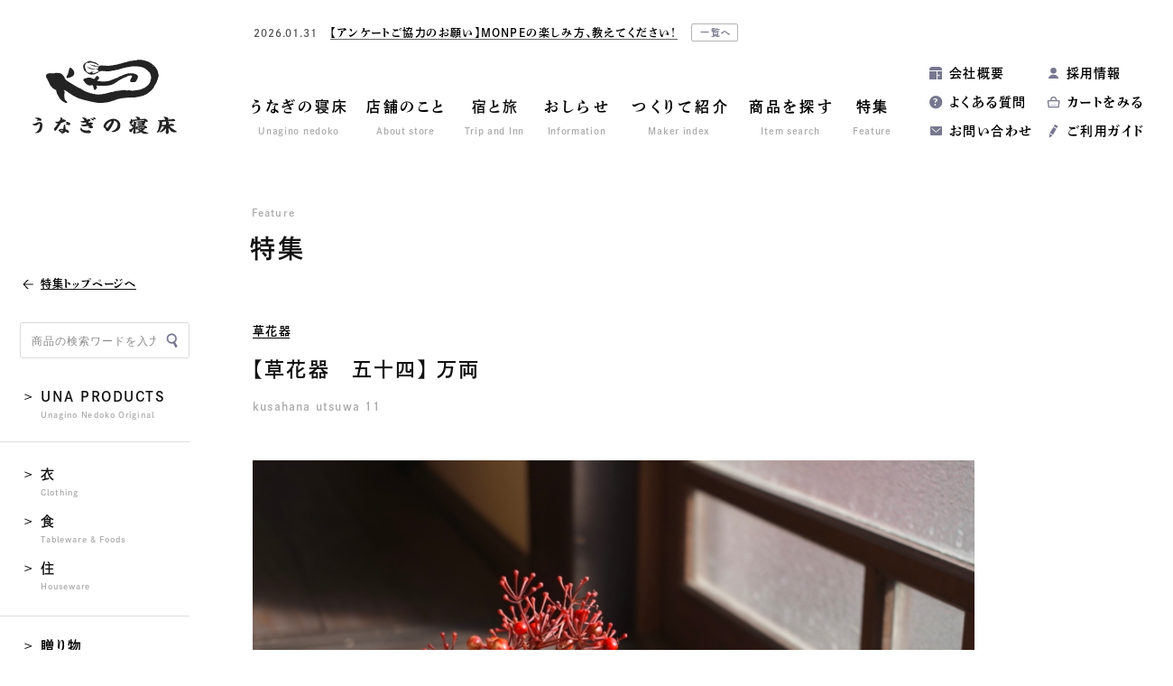

--- FILE ---
content_type: text/html; charset=UTF-8
request_url: https://unagino-nedoko.net/feature/35217/
body_size: 29824
content:
<!DOCTYPE html>
<html dir="ltr" lang="ja" prefix="og: http://ogp.me/ns#">
<head>
<!-- Google tag (gtag.js) -->
<script async src="https://www.googletagmanager.com/gtag/js?id=G-S2JV6EKKYH"></script>
<script>
  window.dataLayer = window.dataLayer || [];
  function gtag(){dataLayer.push(arguments);}
  gtag('js', new Date());

  gtag('config', 'G-S2JV6EKKYH');
</script>
<meta charset="utf-8">
<script>
let href = window.location.href;
if(href.match(/&utm_source/)){
	let replaced = href.replace(/&utm_source/g,'?utm_source');
	console.log(replaced);
	location.href=replaced;
};
</script>
<title>【草花器 五十四】 万両 | 地域文化商社 うなぎの寝床</title>
	<style>img:is([sizes="auto" i], [sizes^="auto," i]) { contain-intrinsic-size: 3000px 1500px }</style>
	
		<!-- All in One SEO 4.8.4.1 - aioseo.com -->
	<meta name="description" content="万両 万両をもらいました。葉っぱがぽろっと落ちてしまいそうだったので、それならと、あえて小さな枝の実の部分だけ" />
	<meta name="robots" content="max-image-preview:large" />
	<link rel="canonical" href="https://unagino-nedoko.net/feature/35217/" />
	<meta name="generator" content="All in One SEO (AIOSEO) 4.8.4.1" />
		<meta property="og:locale" content="ja_JP" />
		<meta property="og:site_name" content="地域文化商社 うなぎの寝床 | 福岡八女 通販・オンラインショップ" />
		<meta property="og:type" content="article" />
		<meta property="og:title" content="【草花器 五十四】 万両 | 地域文化商社 うなぎの寝床" />
		<meta property="og:description" content="万両 万両をもらいました。葉っぱがぽろっと落ちてしまいそうだったので、それならと、あえて小さな枝の実の部分だけ" />
		<meta property="og:url" content="https://unagino-nedoko.net/feature/35217/" />
		<meta property="og:image" content="https://unagino-nedoko.net/wp/wp-content/uploads/2021/03/R0016754.jpg" />
		<meta property="og:image:secure_url" content="https://unagino-nedoko.net/wp/wp-content/uploads/2021/03/R0016754.jpg" />
		<meta property="og:image:width" content="2000" />
		<meta property="og:image:height" content="1500" />
		<meta property="article:published_time" content="2021-03-20T08:00:09+00:00" />
		<meta property="article:modified_time" content="2021-03-20T08:00:09+00:00" />
		<meta property="article:publisher" content="https://www.facebook.com/unaginonedoko/" />
		<meta name="twitter:card" content="summary" />
		<meta name="twitter:site" content="@_unaginonedoko" />
		<meta name="twitter:title" content="【草花器 五十四】 万両 | 地域文化商社 うなぎの寝床" />
		<meta name="twitter:description" content="万両 万両をもらいました。葉っぱがぽろっと落ちてしまいそうだったので、それならと、あえて小さな枝の実の部分だけ" />
		<meta name="twitter:image" content="https://unagino-nedoko.net/wp/wp-content/uploads/2021/03/R0016754.jpg" />
		<script type="application/ld+json" class="aioseo-schema">
			{"@context":"https:\/\/schema.org","@graph":[{"@type":"BreadcrumbList","@id":"https:\/\/unagino-nedoko.net\/feature\/35217\/#breadcrumblist","itemListElement":[{"@type":"ListItem","@id":"https:\/\/unagino-nedoko.net#listItem","position":1,"name":"Home","item":"https:\/\/unagino-nedoko.net","nextItem":{"@type":"ListItem","@id":"https:\/\/unagino-nedoko.net\/feature\/#listItem","name":"\u7279\u96c6"}},{"@type":"ListItem","@id":"https:\/\/unagino-nedoko.net\/feature\/#listItem","position":2,"name":"\u7279\u96c6","item":"https:\/\/unagino-nedoko.net\/feature\/","nextItem":{"@type":"ListItem","@id":"https:\/\/unagino-nedoko.net\/feature\/feature_category\/kusahana-utsuwa\/#listItem","name":"\u8349\u82b1\u5668"},"previousItem":{"@type":"ListItem","@id":"https:\/\/unagino-nedoko.net#listItem","name":"Home"}},{"@type":"ListItem","@id":"https:\/\/unagino-nedoko.net\/feature\/feature_category\/kusahana-utsuwa\/#listItem","position":3,"name":"\u8349\u82b1\u5668","item":"https:\/\/unagino-nedoko.net\/feature\/feature_category\/kusahana-utsuwa\/","nextItem":{"@type":"ListItem","@id":"https:\/\/unagino-nedoko.net\/feature\/35217\/#listItem","name":"\u3010\u8349\u82b1\u5668\u3000\u4e94\u5341\u56db\u3011 \u4e07\u4e21"},"previousItem":{"@type":"ListItem","@id":"https:\/\/unagino-nedoko.net\/feature\/#listItem","name":"\u7279\u96c6"}},{"@type":"ListItem","@id":"https:\/\/unagino-nedoko.net\/feature\/35217\/#listItem","position":4,"name":"\u3010\u8349\u82b1\u5668\u3000\u4e94\u5341\u56db\u3011 \u4e07\u4e21","previousItem":{"@type":"ListItem","@id":"https:\/\/unagino-nedoko.net\/feature\/feature_category\/kusahana-utsuwa\/#listItem","name":"\u8349\u82b1\u5668"}}]},{"@type":"Organization","@id":"https:\/\/unagino-nedoko.net\/#organization","name":"\u5730\u57df\u6587\u5316\u5546\u793e \u3046\u306a\u304e\u306e\u5bdd\u5e8a","url":"https:\/\/unagino-nedoko.net\/","sameAs":["https:\/\/www.instagram.com\/unaginonedoko_onlineshop\/","https:\/\/www.youtube.com\/channel\/UCcnwTbNHSj-jdOo8yiDDamA"]},{"@type":"WebPage","@id":"https:\/\/unagino-nedoko.net\/feature\/35217\/#webpage","url":"https:\/\/unagino-nedoko.net\/feature\/35217\/","name":"\u3010\u8349\u82b1\u5668 \u4e94\u5341\u56db\u3011 \u4e07\u4e21 | \u5730\u57df\u6587\u5316\u5546\u793e \u3046\u306a\u304e\u306e\u5bdd\u5e8a","description":"\u4e07\u4e21 \u4e07\u4e21\u3092\u3082\u3089\u3044\u307e\u3057\u305f\u3002\u8449\u3063\u3071\u304c\u307d\u308d\u3063\u3068\u843d\u3061\u3066\u3057\u307e\u3044\u305d\u3046\u3060\u3063\u305f\u306e\u3067\u3001\u305d\u308c\u306a\u3089\u3068\u3001\u3042\u3048\u3066\u5c0f\u3055\u306a\u679d\u306e\u5b9f\u306e\u90e8\u5206\u3060\u3051","inLanguage":"ja","isPartOf":{"@id":"https:\/\/unagino-nedoko.net\/#website"},"breadcrumb":{"@id":"https:\/\/unagino-nedoko.net\/feature\/35217\/#breadcrumblist"},"image":{"@type":"ImageObject","url":"https:\/\/unagino-nedoko.net\/wp\/wp-content\/uploads\/2021\/03\/R0016754.jpg","@id":"https:\/\/unagino-nedoko.net\/feature\/35217\/#mainImage","width":2000,"height":1500,"caption":"Exif_JPEG_PICTURE"},"primaryImageOfPage":{"@id":"https:\/\/unagino-nedoko.net\/feature\/35217\/#mainImage"},"datePublished":"2021-03-20T17:00:09+09:00","dateModified":"2021-03-20T17:00:09+09:00"},{"@type":"WebSite","@id":"https:\/\/unagino-nedoko.net\/#website","url":"https:\/\/unagino-nedoko.net\/","name":"\u5730\u57df\u6587\u5316\u5546\u793e \u3046\u306a\u304e\u306e\u5bdd\u5e8a","inLanguage":"ja","publisher":{"@id":"https:\/\/unagino-nedoko.net\/#organization"}}]}
		</script>
		<!-- All in One SEO -->

<link rel='stylesheet' id='wp-block-library-css' href='https://unagino-nedoko.net/wp/wp-includes/css/dist/block-library/style.min.css?ver=6.8.3' type='text/css' media='all' />
<style id='classic-theme-styles-inline-css' type='text/css'>
/*! This file is auto-generated */
.wp-block-button__link{color:#fff;background-color:#32373c;border-radius:9999px;box-shadow:none;text-decoration:none;padding:calc(.667em + 2px) calc(1.333em + 2px);font-size:1.125em}.wp-block-file__button{background:#32373c;color:#fff;text-decoration:none}
</style>
<style id='global-styles-inline-css' type='text/css'>
:root{--wp--preset--aspect-ratio--square: 1;--wp--preset--aspect-ratio--4-3: 4/3;--wp--preset--aspect-ratio--3-4: 3/4;--wp--preset--aspect-ratio--3-2: 3/2;--wp--preset--aspect-ratio--2-3: 2/3;--wp--preset--aspect-ratio--16-9: 16/9;--wp--preset--aspect-ratio--9-16: 9/16;--wp--preset--color--black: #000000;--wp--preset--color--cyan-bluish-gray: #abb8c3;--wp--preset--color--white: #ffffff;--wp--preset--color--pale-pink: #f78da7;--wp--preset--color--vivid-red: #cf2e2e;--wp--preset--color--luminous-vivid-orange: #ff6900;--wp--preset--color--luminous-vivid-amber: #fcb900;--wp--preset--color--light-green-cyan: #7bdcb5;--wp--preset--color--vivid-green-cyan: #00d084;--wp--preset--color--pale-cyan-blue: #8ed1fc;--wp--preset--color--vivid-cyan-blue: #0693e3;--wp--preset--color--vivid-purple: #9b51e0;--wp--preset--gradient--vivid-cyan-blue-to-vivid-purple: linear-gradient(135deg,rgba(6,147,227,1) 0%,rgb(155,81,224) 100%);--wp--preset--gradient--light-green-cyan-to-vivid-green-cyan: linear-gradient(135deg,rgb(122,220,180) 0%,rgb(0,208,130) 100%);--wp--preset--gradient--luminous-vivid-amber-to-luminous-vivid-orange: linear-gradient(135deg,rgba(252,185,0,1) 0%,rgba(255,105,0,1) 100%);--wp--preset--gradient--luminous-vivid-orange-to-vivid-red: linear-gradient(135deg,rgba(255,105,0,1) 0%,rgb(207,46,46) 100%);--wp--preset--gradient--very-light-gray-to-cyan-bluish-gray: linear-gradient(135deg,rgb(238,238,238) 0%,rgb(169,184,195) 100%);--wp--preset--gradient--cool-to-warm-spectrum: linear-gradient(135deg,rgb(74,234,220) 0%,rgb(151,120,209) 20%,rgb(207,42,186) 40%,rgb(238,44,130) 60%,rgb(251,105,98) 80%,rgb(254,248,76) 100%);--wp--preset--gradient--blush-light-purple: linear-gradient(135deg,rgb(255,206,236) 0%,rgb(152,150,240) 100%);--wp--preset--gradient--blush-bordeaux: linear-gradient(135deg,rgb(254,205,165) 0%,rgb(254,45,45) 50%,rgb(107,0,62) 100%);--wp--preset--gradient--luminous-dusk: linear-gradient(135deg,rgb(255,203,112) 0%,rgb(199,81,192) 50%,rgb(65,88,208) 100%);--wp--preset--gradient--pale-ocean: linear-gradient(135deg,rgb(255,245,203) 0%,rgb(182,227,212) 50%,rgb(51,167,181) 100%);--wp--preset--gradient--electric-grass: linear-gradient(135deg,rgb(202,248,128) 0%,rgb(113,206,126) 100%);--wp--preset--gradient--midnight: linear-gradient(135deg,rgb(2,3,129) 0%,rgb(40,116,252) 100%);--wp--preset--font-size--small: 13px;--wp--preset--font-size--medium: 20px;--wp--preset--font-size--large: 36px;--wp--preset--font-size--x-large: 42px;--wp--preset--spacing--20: 0.44rem;--wp--preset--spacing--30: 0.67rem;--wp--preset--spacing--40: 1rem;--wp--preset--spacing--50: 1.5rem;--wp--preset--spacing--60: 2.25rem;--wp--preset--spacing--70: 3.38rem;--wp--preset--spacing--80: 5.06rem;--wp--preset--shadow--natural: 6px 6px 9px rgba(0, 0, 0, 0.2);--wp--preset--shadow--deep: 12px 12px 50px rgba(0, 0, 0, 0.4);--wp--preset--shadow--sharp: 6px 6px 0px rgba(0, 0, 0, 0.2);--wp--preset--shadow--outlined: 6px 6px 0px -3px rgba(255, 255, 255, 1), 6px 6px rgba(0, 0, 0, 1);--wp--preset--shadow--crisp: 6px 6px 0px rgba(0, 0, 0, 1);}:where(.is-layout-flex){gap: 0.5em;}:where(.is-layout-grid){gap: 0.5em;}body .is-layout-flex{display: flex;}.is-layout-flex{flex-wrap: wrap;align-items: center;}.is-layout-flex > :is(*, div){margin: 0;}body .is-layout-grid{display: grid;}.is-layout-grid > :is(*, div){margin: 0;}:where(.wp-block-columns.is-layout-flex){gap: 2em;}:where(.wp-block-columns.is-layout-grid){gap: 2em;}:where(.wp-block-post-template.is-layout-flex){gap: 1.25em;}:where(.wp-block-post-template.is-layout-grid){gap: 1.25em;}.has-black-color{color: var(--wp--preset--color--black) !important;}.has-cyan-bluish-gray-color{color: var(--wp--preset--color--cyan-bluish-gray) !important;}.has-white-color{color: var(--wp--preset--color--white) !important;}.has-pale-pink-color{color: var(--wp--preset--color--pale-pink) !important;}.has-vivid-red-color{color: var(--wp--preset--color--vivid-red) !important;}.has-luminous-vivid-orange-color{color: var(--wp--preset--color--luminous-vivid-orange) !important;}.has-luminous-vivid-amber-color{color: var(--wp--preset--color--luminous-vivid-amber) !important;}.has-light-green-cyan-color{color: var(--wp--preset--color--light-green-cyan) !important;}.has-vivid-green-cyan-color{color: var(--wp--preset--color--vivid-green-cyan) !important;}.has-pale-cyan-blue-color{color: var(--wp--preset--color--pale-cyan-blue) !important;}.has-vivid-cyan-blue-color{color: var(--wp--preset--color--vivid-cyan-blue) !important;}.has-vivid-purple-color{color: var(--wp--preset--color--vivid-purple) !important;}.has-black-background-color{background-color: var(--wp--preset--color--black) !important;}.has-cyan-bluish-gray-background-color{background-color: var(--wp--preset--color--cyan-bluish-gray) !important;}.has-white-background-color{background-color: var(--wp--preset--color--white) !important;}.has-pale-pink-background-color{background-color: var(--wp--preset--color--pale-pink) !important;}.has-vivid-red-background-color{background-color: var(--wp--preset--color--vivid-red) !important;}.has-luminous-vivid-orange-background-color{background-color: var(--wp--preset--color--luminous-vivid-orange) !important;}.has-luminous-vivid-amber-background-color{background-color: var(--wp--preset--color--luminous-vivid-amber) !important;}.has-light-green-cyan-background-color{background-color: var(--wp--preset--color--light-green-cyan) !important;}.has-vivid-green-cyan-background-color{background-color: var(--wp--preset--color--vivid-green-cyan) !important;}.has-pale-cyan-blue-background-color{background-color: var(--wp--preset--color--pale-cyan-blue) !important;}.has-vivid-cyan-blue-background-color{background-color: var(--wp--preset--color--vivid-cyan-blue) !important;}.has-vivid-purple-background-color{background-color: var(--wp--preset--color--vivid-purple) !important;}.has-black-border-color{border-color: var(--wp--preset--color--black) !important;}.has-cyan-bluish-gray-border-color{border-color: var(--wp--preset--color--cyan-bluish-gray) !important;}.has-white-border-color{border-color: var(--wp--preset--color--white) !important;}.has-pale-pink-border-color{border-color: var(--wp--preset--color--pale-pink) !important;}.has-vivid-red-border-color{border-color: var(--wp--preset--color--vivid-red) !important;}.has-luminous-vivid-orange-border-color{border-color: var(--wp--preset--color--luminous-vivid-orange) !important;}.has-luminous-vivid-amber-border-color{border-color: var(--wp--preset--color--luminous-vivid-amber) !important;}.has-light-green-cyan-border-color{border-color: var(--wp--preset--color--light-green-cyan) !important;}.has-vivid-green-cyan-border-color{border-color: var(--wp--preset--color--vivid-green-cyan) !important;}.has-pale-cyan-blue-border-color{border-color: var(--wp--preset--color--pale-cyan-blue) !important;}.has-vivid-cyan-blue-border-color{border-color: var(--wp--preset--color--vivid-cyan-blue) !important;}.has-vivid-purple-border-color{border-color: var(--wp--preset--color--vivid-purple) !important;}.has-vivid-cyan-blue-to-vivid-purple-gradient-background{background: var(--wp--preset--gradient--vivid-cyan-blue-to-vivid-purple) !important;}.has-light-green-cyan-to-vivid-green-cyan-gradient-background{background: var(--wp--preset--gradient--light-green-cyan-to-vivid-green-cyan) !important;}.has-luminous-vivid-amber-to-luminous-vivid-orange-gradient-background{background: var(--wp--preset--gradient--luminous-vivid-amber-to-luminous-vivid-orange) !important;}.has-luminous-vivid-orange-to-vivid-red-gradient-background{background: var(--wp--preset--gradient--luminous-vivid-orange-to-vivid-red) !important;}.has-very-light-gray-to-cyan-bluish-gray-gradient-background{background: var(--wp--preset--gradient--very-light-gray-to-cyan-bluish-gray) !important;}.has-cool-to-warm-spectrum-gradient-background{background: var(--wp--preset--gradient--cool-to-warm-spectrum) !important;}.has-blush-light-purple-gradient-background{background: var(--wp--preset--gradient--blush-light-purple) !important;}.has-blush-bordeaux-gradient-background{background: var(--wp--preset--gradient--blush-bordeaux) !important;}.has-luminous-dusk-gradient-background{background: var(--wp--preset--gradient--luminous-dusk) !important;}.has-pale-ocean-gradient-background{background: var(--wp--preset--gradient--pale-ocean) !important;}.has-electric-grass-gradient-background{background: var(--wp--preset--gradient--electric-grass) !important;}.has-midnight-gradient-background{background: var(--wp--preset--gradient--midnight) !important;}.has-small-font-size{font-size: var(--wp--preset--font-size--small) !important;}.has-medium-font-size{font-size: var(--wp--preset--font-size--medium) !important;}.has-large-font-size{font-size: var(--wp--preset--font-size--large) !important;}.has-x-large-font-size{font-size: var(--wp--preset--font-size--x-large) !important;}
:where(.wp-block-post-template.is-layout-flex){gap: 1.25em;}:where(.wp-block-post-template.is-layout-grid){gap: 1.25em;}
:where(.wp-block-columns.is-layout-flex){gap: 2em;}:where(.wp-block-columns.is-layout-grid){gap: 2em;}
:root :where(.wp-block-pullquote){font-size: 1.5em;line-height: 1.6;}
</style>
<style id='akismet-widget-style-inline-css' type='text/css'>

			.a-stats {
				--akismet-color-mid-green: #357b49;
				--akismet-color-white: #fff;
				--akismet-color-light-grey: #f6f7f7;

				max-width: 350px;
				width: auto;
			}

			.a-stats * {
				all: unset;
				box-sizing: border-box;
			}

			.a-stats strong {
				font-weight: 600;
			}

			.a-stats a.a-stats__link,
			.a-stats a.a-stats__link:visited,
			.a-stats a.a-stats__link:active {
				background: var(--akismet-color-mid-green);
				border: none;
				box-shadow: none;
				border-radius: 8px;
				color: var(--akismet-color-white);
				cursor: pointer;
				display: block;
				font-family: -apple-system, BlinkMacSystemFont, 'Segoe UI', 'Roboto', 'Oxygen-Sans', 'Ubuntu', 'Cantarell', 'Helvetica Neue', sans-serif;
				font-weight: 500;
				padding: 12px;
				text-align: center;
				text-decoration: none;
				transition: all 0.2s ease;
			}

			/* Extra specificity to deal with TwentyTwentyOne focus style */
			.widget .a-stats a.a-stats__link:focus {
				background: var(--akismet-color-mid-green);
				color: var(--akismet-color-white);
				text-decoration: none;
			}

			.a-stats a.a-stats__link:hover {
				filter: brightness(110%);
				box-shadow: 0 4px 12px rgba(0, 0, 0, 0.06), 0 0 2px rgba(0, 0, 0, 0.16);
			}

			.a-stats .count {
				color: var(--akismet-color-white);
				display: block;
				font-size: 1.5em;
				line-height: 1.4;
				padding: 0 13px;
				white-space: nowrap;
			}
		
</style>
<link rel='stylesheet' id='tablepress-default-css' href='https://unagino-nedoko.net/wp/wp-content/plugins/tablepress/css/build/default.css?ver=3.1.3' type='text/css' media='all' />
<link rel="https://api.w.org/" href="https://unagino-nedoko.net/wp-json/" /><link rel="EditURI" type="application/rsd+xml" title="RSD" href="https://unagino-nedoko.net/wp/xmlrpc.php?rsd" />
<link rel='shortlink' href='https://unagino-nedoko.net/?p=35217' />
<link rel="alternate" title="oEmbed (JSON)" type="application/json+oembed" href="https://unagino-nedoko.net/wp-json/oembed/1.0/embed?url=https%3A%2F%2Funagino-nedoko.net%2Ffeature%2F35217%2F" />
<link rel="alternate" title="oEmbed (XML)" type="text/xml+oembed" href="https://unagino-nedoko.net/wp-json/oembed/1.0/embed?url=https%3A%2F%2Funagino-nedoko.net%2Ffeature%2F35217%2F&#038;format=xml" />
	<script>
		let ajaxUrl = 'https://unagino-nedoko.net/wp/wp-admin/admin-ajax.php';
	</script>
<meta name="referrer" content="no-referrer-when-downgrade">
<meta http-equiv="X-UA-Compatible" content="IE=edge">
<meta name="viewport" content="width=1300, user-scalable=yes">
<meta name="format-detection" content="telephone=no">
<link rel="alternate" type="application/rss+xml" title="RSS 2.0" href="https://unagino-nedoko.net/feed">
<link rel="alternate" type="text/xml" title="RSS .92" href="https://unagino-nedoko.net/feed/rss">
<link rel="alternate" type="application/atom+xml" title="Atom 1.0" href="https://unagino-nedoko.net/feed/atom">
<link rel="alternate" type="application/rss+xml" title="RSS" href="https://unagino-nedoko.net/index.rdf">
<link rel="icon" href="https://unagino-nedoko.net/wp/wp-content/themes/unagino-nedoko8/img/icon/favicon.ico" type="image/vnd.microsoft.icon">
<link rel="shortcut icon" href="https://unagino-nedoko.net/wp/wp-content/themes/unagino-nedoko8/img/icon/favicon.ico">
<link rel="apple-touch-icon" href="https://unagino-nedoko.net/wp/wp-content/themes/unagino-nedoko8/img/icon/apple-touch-icon.png">
<link rel="icon" href="https://unagino-nedoko.net/wp/wp-content/themes/unagino-nedoko8/img/icon/android-touch-icon.png">
<script src="https://unagino-nedoko.net/wp/wp-content/themes/unagino-nedoko8/js/jquery.min.js" defer></script>
<link rel="stylesheet" href="https://unagino-nedoko.net/wp/wp-content/themes/unagino-nedoko8/css/reset.css">
<link rel="stylesheet" href="https://unagino-nedoko.net/wp/wp-content/themes/unagino-nedoko8/style.css?202601311258">
<link rel="stylesheet" href="https://unagino-nedoko.net/wp/wp-content/themes/unagino-nedoko8/css/feature.css?202601311258">
<link rel="stylesheet" href="https://unagino-nedoko.net/wp/wp-content/themes/unagino-nedoko8/css/slick.css">
<meta property="og:locale" content="ja_JP">
<meta property="fb:admins" content="">

<meta property='og:description' content="
万両
万両をもらいました。葉っぱがぽろっと落ちてしまいそうだったので、それならと、あえて小さな枝の実の部分だけを輪ゴムでまとめて入れてみました。赤い線香花火みたいです。

花をくれた方のお母さんの話によると、万両の実はあまり美味しくないらしくて鳥は一番最後に食べるのだそうです。南天食べて千両食べて最後に万両。最後に沢山食べられたあとに残っていた実を切って持ってきてくれました。

この一輪挿しは、姿・色合いともにやわらかい印象で、何を入れてもとてもいい表情にしてくれます。

&nbsp;
器　　　：斑 一輪挿し
つくりて ：陶ぼう空　府川和泉 / 佐賀県
日にち　： 2021/02/23

-
【草花器について】
私の実家にはよく花が活けてありました。
活けるというほど大袈裟ではなくて、玄関とトイレに母がいつも置いてくれていて、庭に咲いているものがぽんと器に入れてありました。

「こんな花あったっけ？どこに咲いてた？」「じいちゃん家の方の裏に咲いてるよ」
「この花が咲く季節だねぇ」「この時期に帰ってくるのは久しぶりじゃない？」
とか、帰省するとこんな会話をします。

草花は華やかに飾る必要はなく、庭とか道端とかにある花と、とにかく水が溜まる入れ物（器）があれば、それで十分だと思っています。もちろん、お気に入りの花を花屋さんとかで1本2本買うことも。

どこかから切ってきてくれた花とか、お店の庭とか駐車場とかにある草や花を、とにかく私も母みたいにぽんと入れてみようかなと思います。　　神田

＊タイトルの隣の数字は、1月1日を【1】として元日から撮影日まで数えた日数を記載しています。日々は1日1日が重なっていくようにも感じるので、1年を通して数えてみようと思います。">
<meta name="description" content="
万両
万両をもらいました。葉っぱがぽろっと落ちてしまいそうだったので、それならと、あえて小さな枝の実の部分だけを輪ゴムでまとめて入れてみました。赤い線香花火みたいです。

花をくれた方のお母さんの話によると、万両の実はあまり美味しくないらしくて鳥は一番最後に食べるのだそうです。南天食べて千両食べて最後に万両。最後に沢山食べられたあとに残っていた実を切って持ってきてくれました。

この一輪挿しは、姿・色合いともにやわらかい印象で、何を入れてもとてもいい表情にしてくれます。

&nbsp;
器　　　：斑 一輪挿し
つくりて ：陶ぼう空　府川和泉 / 佐賀県
日にち　： 2021/02/23

-
【草花器について】
私の実家にはよく花が活けてありました。
活けるというほど大袈裟ではなくて、玄関とトイレに母がいつも置いてくれていて、庭に咲いているものがぽんと器に入れてありました。

「こんな花あったっけ？どこに咲いてた？」「じいちゃん家の方の裏に咲いてるよ」
「この花が咲く季節だねぇ」「この時期に帰ってくるのは久しぶりじゃない？」
とか、帰省するとこんな会話をします。

草花は華やかに飾る必要はなく、庭とか道端とかにある花と、とにかく水が溜まる入れ物（器）があれば、それで十分だと思っています。もちろん、お気に入りの花を花屋さんとかで1本2本買うことも。

どこかから切ってきてくれた花とか、お店の庭とか駐車場とかにある草や花を、とにかく私も母みたいにぽんと入れてみようかなと思います。　　神田

＊タイトルの隣の数字は、1月1日を【1】として元日から撮影日まで数えた日数を記載しています。日々は1日1日が重なっていくようにも感じるので、1年を通して数えてみようと思います。">

<script>
  (function(d) {
    var config = {
      kitId: 'gqp1jsf',
      scriptTimeout: 3000,
      async: true
    },
    h=d.documentElement,t=setTimeout(function(){h.className=h.className.replace(/\bwf-loading\b/g,"")+" wf-inactive";},config.scriptTimeout),tk=d.createElement("script"),f=false,s=d.getElementsByTagName("script")[0],a;h.className+=" wf-loading";tk.src='https://use.typekit.net/'+config.kitId+'.js';tk.async=true;tk.onload=tk.onreadystatechange=function(){a=this.readyState;if(f||a&&a!="complete"&&a!="loaded")return;f=true;clearTimeout(t);try{Typekit.load(config)}catch(e){}};s.parentNode.insertBefore(tk,s)
  })(document);
</script>
</head>

<body id="feature" class="single pc">
<div id="wrap">


<header>
	<div class="header-inner clearfix">
		<div class="logo">
			<a href="https://unagino-nedoko.net" title="トップページ"><img class="lazy lazyload" src="https://unagino-nedoko.net/wp/wp-content/themes/unagino-nedoko8/img/share/lazyload.png" data-src="https://unagino-nedoko.net/wp/wp-content/themes/unagino-nedoko8/img/share/logo.svg" alt="うなぎの寝床"></a>
					</div>
				
<div class="news-header font-min ">
		
	<div class="slider-news">
						<article class="inner">
			<a href="https://unagino-nedoko.net/archives/58661/" title="【アンケートご協力のお願い】MONPEの楽しみ方、教えてください！">				
								<div>
					<time class="font-en-u">2026.01.31</time>
					<h2 class="title font-mg">【アンケートご協力のお願い】MONPEの楽しみ方、教えてください！</h2>
				</div>
			</a>
						<a class="index" href="https://unagino-nedoko.net/news" title="お知らせ一覧">一覧へ</a>
					</article>
					</div>
</div>

		<nav class="gnav font-min">
	<ul class="clearfix">
		<li><a href="https://unagino-nedoko.net/about" title="うなぎの寝床"><strong>うなぎの寝床</strong><em>Unagino nedoko</em></a></li>
		<li><a href="https://unagino-nedoko.net/store" title="店舗のこと"><strong>店舗のこと</strong><em>About store</em></a></li>
		
		<li class="btn-mnav">
			<span class="parent"><strong>宿と旅</strong><em>Trip and Inn</em></span>
			<div class="mnav-wrap">
				<div class="mnav">
					<dl>
						<dd>
							<ul>
								<li><a class="let" href="https://unagino-nedoko.net/accommodation" title="Craft Inn 手 [té] ">Craft Inn 手 [té] </a></li>
								<li><a href="https://unagino-nedoko.net/tourism" title="ツーリズム">ツーリズム</a></li>
							</ul>
						</dd>
					</dl>
				</div>
			</div>
		</li>
		
		<li class="btn-mnav">
			<a class="parent" href="https://unagino-nedoko.net/news" title="おしらせ"><strong>おしらせ</strong><em>Information</em></a>
			<div class="mnav-wrap mnav-sns">
				<div class="mnav clearfix">
					<dl>
						<dt><a href="https://unagino-nedoko.net/event" title="企画展">企画展</a></dt>
					</dl>
					<dl>
						<dt><a href="https://unagino-nedoko.net/news" title="おしらせ">おしらせ一覧</a></dt>
						<dd>
							<ul>
									<li class="cat-item cat-item-4771"><a href="https://unagino-nedoko.net/archives/category/product/">商品紹介</a>
</li>
	<li class="cat-item cat-item-300"><a href="https://unagino-nedoko.net/archives/category/column/">コラム</a>
</li>
	<li class="cat-item cat-item-1"><a href="https://unagino-nedoko.net/archives/category/news/">ニュース</a>
</li>
	<li class="cat-item cat-item-415"><a href="https://unagino-nedoko.net/archives/category/media/">メディア掲載</a>
</li>
	<li class="cat-item cat-item-4985"><a href="https://unagino-nedoko.net/archives/category/press-release/">プレスリリース</a>
</li>
							</ul>
						</dd>
					</dl>
				</div>
			</div>
		</li>
		<li class="btn-mnav">
			<a class="parent" href="https://unagino-nedoko.net/maker" title="つくりて紹介"><strong>つくりて紹介</strong><em>Maker index</em></a>
			<div class="mnav-wrap">
				<div class="mnav">
					<dl>
						<dd>
							<ul>
								<li><a href="https://unagino-nedoko.net/maker/" title="つくりて一覧">つくりて一覧</a></li>
																<li><a href="https://unagino-nedoko.net/maker/tax_maker_area/kyushu/" title="九州・沖縄">九州・沖縄</a></li>
																<li><a href="https://unagino-nedoko.net/maker/tax_maker_area/japan/" title="日本国内（九州以外）">日本国内（九州以外）</a></li>
																<li><a href="https://unagino-nedoko.net/maker/tax_maker_area/overseas/" title="海外">海外</a></li>
															</ul>
						</dd>
					</dl>
				</div>
			</div>
		</li>
		<li><a href="https://unagino-nedoko.net/product" title="商品を探す"><strong>商品を探す</strong><em>Item search</em></a></li>
		<li><a href="https://unagino-nedoko.net/feature" title="特集"><strong>特集</strong><em>Feature</em></a></li>
	</ul>
</nav>		<nav class="snav font-min">
	<ul class="clearfix">
		<li><a href="https://unagino-nedoko.net/company" title="会社概要">会社概要</a></li>
<!-- 		<li><a href="https://members.shop-pro.jp/?mode=members_regi&shop_id=PA01180472" title="会員登録">会員登録</a></li> -->
<!-- 		<li><a href="https://unagino-nedoko.net/archives/36536/" title="採用情報">採用情報</a></li> -->
				<li><a href="https://unagino-nedoko.net/archives/55295/">採用情報</a></li>
				<li><a href="https://unagino-nedoko.net/faq" title="よくある質問">よくある質問</a></li>
		<li><a href="https://unagi-nedoko.shop-pro.jp/cart/" title="カートをみる">カートをみる</a></li>
		<li><a href="https://unagino-nedoko.net/contact" title="お問い合わせ">お問い合わせ</a></li>
		<li><a href="https://unagino-nedoko.net/shopping-guide" title="ご利用ガイド">ご利用ガイド</a></li>
	</ul>
</nav>			</div>
</header>

<main id="mainContents">


<div id="featureContents" class="single ">
<div class="contents-wrap clearfix">

<div class="title-page">
	<h2 class="font-min"><em>Feature</em><strong>特集</strong></h2>
	<div class="nav-back font-min">
		<ul>
			<li><a href="https://unagino-nedoko.net/feature" title="特集トップページ"><span class="nowrap">特集トップページへ</span></a></li>
		</ul>
	</div>
</div>


<div class="product-nav font-min">
	<div class="search-form font-min-reset">
	<form role="search" method="get" id="searchform" name="searchform" action="https://unagino-nedoko.net/">
		<input type="text" class="search-txt" placeholder="商品の検索ワードを入力" name="s">
		<input type="submit" id="search-submit" class="search-submit" value="検索">
	</form>
</div><div class="side-nav side-nav-sub font-min">
	<div class="side-nav-close">CLOSE</div>
	<div class="side-nav-inner">
		<div class="nav-inner side-nav-category side-nav-acc">
			
			
			<div class="side-nav-switch">
<!--
				<div class="current">
					<i><img src="https://unagino-nedoko.net/wp/wp-content/themes/unagino-nedoko8/img/share/ico-nav-txt-white.png" srcset="https://unagino-nedoko.net/wp/wp-content/themes/unagino-nedoko8/img/share/ico-nav-txt-white@2x.png 2x"></i>
					<strong>文字<span>で</span>探す</strong>
				</div>
-->
								<a class="current" href="https://unagino-nedoko.net/product">
									<i><img class="lazy lazyload" src="https://unagino-nedoko.net/wp/wp-content/themes/unagino-nedoko8/img/share/lazyload.png" data-src="https://unagino-nedoko.net/wp/wp-content/themes/unagino-nedoko8/img/share/ico-nav-img-white.png" data-srcset="https://unagino-nedoko.net/wp/wp-content/themes/unagino-nedoko8/img/share/ico-nav-img-white@2x.png 2x" decoding="async"></i>
					<strong>写真一覧<span>から</span>探す</strong>
								</a>
							</div>
			
			
			<h2><strong>カテゴリー</strong><em>Category</em></h2>
						<div class="category1">
								<h3 class="parent li-common btn-ac"><span>UNA PRODUCTS<i></i></span></h3>
				<div class="child">
					<h3><a class="clearfix" href="https://unagino-nedoko.net/product/tax_category/una-products/"><strong>UNA PRODUCTS</strong><div class="btn-all"><span>全て</span></div></a></h3>
										<div class="child-title"><a href="https://unagino-nedoko.net/product/tax_category/una-products/monpe/">MONPE</a></div>
										<ul class="clearfix">
												<li class=""><a href="https://unagino-nedoko.net/product/tax_category/una-products/monpe/gendaifu-monpe-original/">現代風MONPE（久留米絣）</a></li>
												<li class=""><a href="https://unagino-nedoko.net/product/tax_category/una-products/monpe/monpe-farmers/">Farmers' MONPE</a></li>
												<li class=""><a href="https://unagino-nedoko.net/product/tax_category/una-products/monpe/monpe-otherarea/">産地コラボMONPE</a></li>
												<li class=""><a href="https://unagino-nedoko.net/product/tax_category/una-products/monpe/gendaifu-monpe-original-creator/">クリエイターコラボMONPE</a></li>
												<li class=""><a href="https://unagino-nedoko.net/product/tax_category/una-products/monpe/gendaifu-monpe-original-large/">現代風MONPE（2L・3L）</a></li>
												<li class=""><a href="https://unagino-nedoko.net/product/tax_category/una-products/monpe/monpe-child/">子ども用MONPE</a></li>
												<li class=""><a href="https://unagino-nedoko.net/product/tax_category/una-products/monpe/monpe-shita/">もんぺした</a></li>
												<li class=""><a href="https://unagino-nedoko.net/product/tax_category/una-products/monpe/monpepaperpattern/">もんぺの型紙</a></li>
											</ul>
										<div class="child-title"><a href="https://unagino-nedoko.net/product/tax_category/una-products/collaboration-hanten/">HANTEN（袢天）</a></div>
										<ul class="clearfix">
												<li class=""><a href="https://unagino-nedoko.net/product/tax_category/una-products/collaboration-hanten/unapro-hanten/">nagomi HANTEN</a></li>
												<li class=""><a href="https://unagino-nedoko.net/product/tax_category/una-products/collaboration-hanten/kurumekasuri-poncho/">久留米絣ポンチョ</a></li>
												<li class=""><a href="https://unagino-nedoko.net/product/tax_category/una-products/collaboration-hanten/hanten-coat/">HANTEN COAT</a></li>
											</ul>
										<div class="child-title"><a href="https://unagino-nedoko.net/product/tax_category/una-products/haori/">HAORI（羽織）</a></div>
										<ul class="clearfix">
												<li class=""><a href="https://unagino-nedoko.net/product/tax_category/una-products/haori/haori-ayaori/">HAORI 綾織（綿ウール）</a></li>
												<li class=""><a href="https://unagino-nedoko.net/product/tax_category/una-products/haori/haori-sashiko/">HAORI 刺子花織</a></li>
											</ul>
										<div class="child-title"><a href="https://unagino-nedoko.net/product/tax_category/una-products/kappogi/">KAPPOGI（割烹着）</a></div>
										<ul class="clearfix">
												<li class=""><a href="https://unagino-nedoko.net/product/tax_category/una-products/kappogi/kappogi-kurumekasuri/">KAPPOGI 久留米絣</a></li>
												<li class=""><a href="https://unagino-nedoko.net/product/tax_category/una-products/kappogi/kappogi-linen/">KAPPOGI 近江リネン</a></li>
												<li class=""><a href="https://unagino-nedoko.net/product/tax_category/una-products/kappogi/kappogi-wool/">KAPPOGI 再生ウール</a></li>
											</ul>
										<div class="child-title"><a href="https://unagino-nedoko.net/product/tax_category/una-products/unapro-tshorts/">Tシャツ</a></div>
										<ul class="clearfix">
												<li class=""><a href="https://unagino-nedoko.net/product/tax_category/una-products/unapro-tshorts/kata-t/">KATA-T</a></li>
												<li class=""><a href="https://unagino-nedoko.net/product/tax_category/una-products/unapro-tshorts/kurumekasuri-tshorts/">久留米絣Tシャツ</a></li>
												<li class=""><a href="https://unagino-nedoko.net/product/tax_category/una-products/unapro-tshorts/wool-tshorts/">ウールTシャツ</a></li>
											</ul>
										<div class="child-title"><a href="https://unagino-nedoko.net/product/tax_category/una-products/shirt/">シャツ</a></div>
										<ul class="clearfix">
												<li class=""><a href="https://unagino-nedoko.net/product/tax_category/una-products/shirt/think-futu-shirt/">think futu シャツ</a></li>
												<li class=""><a href="https://unagino-nedoko.net/product/tax_category/una-products/shirt/longshorts/">ロングシャツ</a></li>
											</ul>
										<div class="child-title"><a href="https://unagino-nedoko.net/product/tax_category/una-products/unapro-sweatshirt/">パーカー・トレーナー</a></div>
										<ul class="clearfix">
												<li class=""><a href="https://unagino-nedoko.net/product/tax_category/una-products/unapro-sweatshirt/think-futu-trainer/">think futu トレーナー</a></li>
												<li class=""><a href="https://unagino-nedoko.net/product/tax_category/una-products/unapro-sweatshirt/think-futu-hoodie/">think futu パーカー</a></li>
												<li class=""><a href="https://unagino-nedoko.net/product/tax_category/una-products/unapro-sweatshirt/pullover/">プルオーバー</a></li>
											</ul>
										<div class="child-title"><a href="https://unagino-nedoko.net/product/tax_category/una-products/unapro-sweater-cardigan/">セーター・カーディガン</a></div>
										<ul class="clearfix">
												<li class=""><a href="https://unagino-nedoko.net/product/tax_category/una-products/unapro-sweater-cardigan/kata-knit/">KATA-KNIT</a></li>
												<li class=""><a href="https://unagino-nedoko.net/product/tax_category/una-products/unapro-sweater-cardigan/haramaki-sweater/">はらまきセーター</a></li>
											</ul>
										<div class="child-title"><a href="https://unagino-nedoko.net/product/tax_category/una-products/unapro-onepiece-skirt-harfpants/">ワンピース・スカート・半ズボン</a></div>
										<ul class="clearfix">
												<li class=""><a href="https://unagino-nedoko.net/product/tax_category/una-products/unapro-onepiece-skirt-harfpants/kurumekasuri-skirt/">スカート</a></li>
												<li class=""><a href="https://unagino-nedoko.net/product/tax_category/una-products/unapro-onepiece-skirt-harfpants/one-piece/">ワンピース</a></li>
												<li class=""><a href="https://unagino-nedoko.net/product/tax_category/una-products/unapro-onepiece-skirt-harfpants/kurumekasuri-hanzubon/">半ズボン</a></li>
											</ul>
										<div class="child-title"><a href="https://unagino-nedoko.net/product/tax_category/una-products/unapro-socks/">靴下</a></div>
										<ul class="clearfix">
												<li class=""><a href="https://unagino-nedoko.net/product/tax_category/una-products/unapro-socks/tubesocks/">TUBE SOCKS</a></li>
												<li class=""><a href="https://unagino-nedoko.net/product/tax_category/una-products/unapro-socks/kutsushita-kurumekasurinotameno/">くくり糸靴下</a></li>
											</ul>
										<div class="child-title"><a href="https://unagino-nedoko.net/product/tax_category/una-products/kurumekasuri-goods/">久留米絣の小物・ハギレ</a></div>
										<ul class="clearfix">
												<li class=""><a href="https://unagino-nedoko.net/product/tax_category/una-products/kurumekasuri-goods/azumabukuro/">AZUMA BUKURO（あずま袋）</a></li>
												<li class=""><a href="https://unagino-nedoko.net/product/tax_category/una-products/kurumekasuri-goods/gamaguchi/">がま口</a></li>
												<li class=""><a href="https://unagino-nedoko.net/product/tax_category/una-products/kurumekasuri-goods/kukuriito-knitcap/">くくり糸帽子</a></li>
												<li class=""><a href="https://unagino-nedoko.net/product/tax_category/una-products/kurumekasuri-goods/handkerchief/">ハンカチ</a></li>
												<li class=""><a href="https://unagino-nedoko.net/product/tax_category/una-products/kurumekasuri-goods/tenugui/">てぬぐい</a></li>
												<li class=""><a href="https://unagino-nedoko.net/product/tax_category/una-products/kurumekasuri-goods/hagire-kurumeikat/">久留米絣はぎれ</a></li>
											</ul>
										<div class="child-title"><a href="https://unagino-nedoko.net/product/tax_category/una-products/unapro-ohters/">その他</a></div>
										<ul class="clearfix">
												<li class=""><a href="https://unagino-nedoko.net/product/tax_category/una-products/unapro-ohters/yama-x-monodukuri/">山×ものづくりプロジェクト</a></li>
												<li class=""><a href="https://unagino-nedoko.net/product/tax_category/una-products/unapro-ohters/geta/">下駄</a></li>
												<li class=""><a href="https://unagino-nedoko.net/product/tax_category/una-products/unapro-ohters/books/">書籍</a></li>
											</ul>
									</div>
							</div>
						<div class="category2">
								<h3 class="parent li-common btn-ac"><span>衣<i></i></span></h3>
				<div class="child">
					<h3><a class="clearfix" href="https://unagino-nedoko.net/product/tax_category/clothing/"><strong>衣</strong><div class="btn-all"><span>全て</span></div></a></h3>
										<div class="child-title"><a href="https://unagino-nedoko.net/product/tax_category/clothing/bottoms/">ボトムス</a></div>
										<ul class="clearfix">
												<li class=""><a href="https://unagino-nedoko.net/product/tax_category/clothing/bottoms/botoms_monpe/">もんぺ</a></li>
												<li class=""><a href="https://unagino-nedoko.net/product/tax_category/clothing/bottoms/steteco/">ステテコ</a></li>
												<li class=""><a href="https://unagino-nedoko.net/product/tax_category/clothing/bottoms/skirt/">スカート</a></li>
												<li class=""><a href="https://unagino-nedoko.net/product/tax_category/clothing/bottoms/%e3%83%87%e3%83%8b%e3%83%a0/">デニム</a></li>
												<li class=""><a href="https://unagino-nedoko.net/product/tax_category/clothing/bottoms/other-bottoms/">半ズボン</a></li>
											</ul>
										<div class="child-title"><a href="https://unagino-nedoko.net/product/tax_category/clothing/tops/">トップス</a></div>
										<ul class="clearfix">
												<li class=""><a href="https://unagino-nedoko.net/product/tax_category/clothing/tops/t-shirt/">Tシャツ</a></li>
												<li class=""><a href="https://unagino-nedoko.net/product/tax_category/clothing/tops/shirt-vest/">シャツ・ベスト</a></li>
												<li class=""><a href="https://unagino-nedoko.net/product/tax_category/clothing/tops/onepiece/">ワンピース</a></li>
												<li class=""><a href="https://unagino-nedoko.net/product/tax_category/clothing/tops/sweatshirt/">パーカー・トレーナー</a></li>
												<li class=""><a href="https://unagino-nedoko.net/product/tax_category/clothing/tops/sweater-cardigan/">セーター・カーディガン</a></li>
												<li class=""><a href="https://unagino-nedoko.net/product/tax_category/clothing/tops/tops-others/">その他</a></li>
											</ul>
										<div class="child-title"><a href="https://unagino-nedoko.net/product/tax_category/clothing/outer/">アウター</a></div>
										<ul class="clearfix">
												<li class=""><a href="https://unagino-nedoko.net/product/tax_category/clothing/outer/hanten/">はんてん</a></li>
												<li class=""><a href="https://unagino-nedoko.net/product/tax_category/clothing/outer/haorimono/">羽織</a></li>
												<li class=""><a href="https://unagino-nedoko.net/product/tax_category/clothing/outer/down-coat/">ダウン・コート</a></li>
											</ul>
										<div class="child-title"><a href="https://unagino-nedoko.net/product/tax_category/clothing/inner/">インナー</a></div>
										<div class="child-title"><a href="https://unagino-nedoko.net/product/tax_category/clothing/shoes-sandals/">靴・サンダル</a></div>
										<ul class="clearfix">
												<li class=""><a href="https://unagino-nedoko.net/product/tax_category/clothing/shoes-sandals/shoes/">靴</a></li>
												<li class=""><a href="https://unagino-nedoko.net/product/tax_category/clothing/shoes-sandals/sandals-geta/">サンダル・下駄</a></li>
												<li class=""><a href="https://unagino-nedoko.net/product/tax_category/clothing/shoes-sandals/insole/">インソール</a></li>
											</ul>
										<div class="child-title"><a href="https://unagino-nedoko.net/product/tax_category/clothing/socks/">靴下</a></div>
										<div class="child-title"><a href="https://unagino-nedoko.net/product/tax_category/clothing/bag/">バッグ・カゴ</a></div>
										<div class="child-title"><a href="https://unagino-nedoko.net/product/tax_category/clothing/accessories/">装飾品</a></div>
										<ul class="clearfix">
												<li class=""><a href="https://unagino-nedoko.net/product/tax_category/clothing/accessories/scarf/">ストール・マフラー</a></li>
												<li class=""><a href="https://unagino-nedoko.net/product/tax_category/clothing/accessories/gloves/">手袋・アームカバー</a></li>
												<li class=""><a href="https://unagino-nedoko.net/product/tax_category/clothing/accessories/hats/">帽子</a></li>
												<li class=""><a href="https://unagino-nedoko.net/product/tax_category/clothing/accessories/accessories-2/">アクセサリー</a></li>
												<li class=""><a href="https://unagino-nedoko.net/product/tax_category/clothing/accessories/sunglasses/">サングラス</a></li>
												<li class=""><a href="https://unagino-nedoko.net/product/tax_category/clothing/accessories/mask/">マスク</a></li>
											</ul>
									</div>
							</div>
						<div class="category3">
								<h3 class="parent li-common btn-ac"><span>食<i></i></span></h3>
				<div class="child">
					<h3><a class="clearfix" href="https://unagino-nedoko.net/product/tax_category/foods/"><strong>食</strong><div class="btn-all"><span>全て</span></div></a></h3>
										<div class="child-title"><a href="https://unagino-nedoko.net/product/tax_category/foods/plate-bowl/">食器・皿</a></div>
										<ul class="clearfix">
												<li class=""><a href="https://unagino-nedoko.net/product/tax_category/foods/plate-bowl/large-plate-object/">大皿・オブジェ</a></li>
												<li class=""><a href="https://unagino-nedoko.net/product/tax_category/foods/plate-bowl/plate-12cm/">平皿（〜4寸 / 12cm）</a></li>
												<li class=""><a href="https://unagino-nedoko.net/product/tax_category/foods/plate-bowl/plate-18cm/">平皿（〜6寸 / 18cm）</a></li>
												<li class=""><a href="https://unagino-nedoko.net/product/tax_category/foods/plate-bowl/plate-21cm/">平皿（7寸〜 / 21cm）</a></li>
												<li class=""><a href="https://unagino-nedoko.net/product/tax_category/foods/plate-bowl/bowl/">深皿・ボウル</a></li>
												<li class=""><a href="https://unagino-nedoko.net/product/tax_category/foods/plate-bowl/soup-cup/">汁椀・スープカップ</a></li>
												<li class=""><a href="https://unagino-nedoko.net/product/tax_category/foods/plate-bowl/rice-bowl/">飯碗・丼</a></li>
											</ul>
										<div class="child-title"><a href="https://unagino-nedoko.net/product/tax_category/foods/mug-glass/">マグカップ・グラス</a></div>
										<ul class="clearfix">
												<li class=""><a href="https://unagino-nedoko.net/product/tax_category/foods/mug-glass/mug-cup/">マグ・カップ＆ソーサー</a></li>
												<li class=""><a href="https://unagino-nedoko.net/product/tax_category/foods/mug-glass/glass/">グラス・コップ</a></li>
												<li class=""><a href="https://unagino-nedoko.net/product/tax_category/foods/mug-glass/yunomi-sobacyoko/">湯呑み・そばちょこ</a></li>
												<li class=""><a href="https://unagino-nedoko.net/product/tax_category/foods/mug-glass/sake-cups/">酒器・ぐい呑</a></li>
												<li class=""><a href="https://unagino-nedoko.net/product/tax_category/foods/mug-glass/corster/">コースター</a></li>
											</ul>
										<div class="child-title"><a href="https://unagino-nedoko.net/product/tax_category/foods/cutlery-chopstick/">カトラリー・箸</a></div>
										<ul class="clearfix">
												<li class=""><a href="https://unagino-nedoko.net/product/tax_category/foods/cutlery-chopstick/cutlery/">カトラリー</a></li>
												<li class=""><a href="https://unagino-nedoko.net/product/tax_category/foods/cutlery-chopstick/chopsticks/">箸</a></li>
												<li class=""><a href="https://unagino-nedoko.net/product/tax_category/foods/cutlery-chopstick/chopstick-rest/">箸置・箸立て</a></li>
											</ul>
										<div class="child-title"><a href="https://unagino-nedoko.net/product/tax_category/foods/kitchen-utensils/">台所道具</a></div>
										<ul class="clearfix">
												<li class=""><a href="https://unagino-nedoko.net/product/tax_category/foods/kitchen-utensils/fryingpan-pot-kettle/">フライパン・鍋・ケトル</a></li>
												<li class=""><a href="https://unagino-nedoko.net/product/tax_category/foods/kitchen-utensils/%e3%83%9c%e3%82%a6%e3%83%ab%e3%83%bb%e3%82%b6%e3%83%ab%e3%83%bb%e3%83%90%e3%83%83%e3%83%88/">ボウル・ザル・バット</a></li>
												<li class=""><a href="https://unagino-nedoko.net/product/tax_category/foods/kitchen-utensils/knife-choppingboard/">包丁・まな板</a></li>
												<li class=""><a href="https://unagino-nedoko.net/product/tax_category/foods/kitchen-utensils/cooking-utensils/">調理器具</a></li>
												<li class=""><a href="https://unagino-nedoko.net/product/tax_category/foods/kitchen-utensils/storage-container/">保存容器</a></li>
												<li class=""><a href="https://unagino-nedoko.net/product/tax_category/foods/kitchen-utensils/obon/">お盆・鍋敷き</a></li>
												<li class=""><a href="https://unagino-nedoko.net/product/tax_category/foods/kitchen-utensils/apron/">エプロン・割烹着</a></li>
											</ul>
										<div class="child-title"><a href="https://unagino-nedoko.net/product/tax_category/foods/lunch-box/">弁当箱・お重</a></div>
										<div class="child-title"><a href="https://unagino-nedoko.net/product/tax_category/foods/pot-pitcher/">ティーポット・ピッチャー</a></div>
										<div class="child-title"><a href="https://unagino-nedoko.net/product/tax_category/foods/food/">食品</a></div>
										<ul class="clearfix">
												<li class=""><a href="https://unagino-nedoko.net/product/tax_category/foods/food/processed-food/">加工品</a></li>
												<li class=""><a href="https://unagino-nedoko.net/product/tax_category/foods/food/beverage/">茶・珈琲</a></li>
												<li class=""><a href="https://unagino-nedoko.net/product/tax_category/foods/food/seasoning/">調味料</a></li>
											</ul>
									</div>
							</div>
						<div class="category4">
								<h3 class="parent li-common btn-ac"><span>住<i></i></span></h3>
				<div class="child">
					<h3><a class="clearfix" href="https://unagino-nedoko.net/product/tax_category/houseware/"><strong>住</strong><div class="btn-all"><span>全て</span></div></a></h3>
										<div class="child-title"><a href="https://unagino-nedoko.net/product/tax_category/houseware/gangu-engimono/">郷土玩具・人形・縁起物</a></div>
										<div class="child-title"><a href="https://unagino-nedoko.net/product/tax_category/houseware/household-goods/">生活雑貨</a></div>
										<ul class="clearfix">
												<li class=""><a href="https://unagino-nedoko.net/product/tax_category/houseware/household-goods/stationery/">文房具</a></li>
												<li class=""><a href="https://unagino-nedoko.net/product/tax_category/houseware/household-goods/pouch/">ポーチ</a></li>
												<li class=""><a href="https://unagino-nedoko.net/product/tax_category/houseware/household-goods/handkerchief-tenugui-furoshiki/">ハンカチ・てぬぐい・風呂敷</a></li>
												<li class=""><a href="https://unagino-nedoko.net/product/tax_category/houseware/household-goods/fragrance/">フレグランス・消臭剤</a></li>
												<li class=""><a href="https://unagino-nedoko.net/product/tax_category/houseware/household-goods/cosmetics/">化粧品</a></li>
												<li class=""><a href="https://unagino-nedoko.net/product/tax_category/houseware/household-goods/fan/">うちわ・扇子</a></li>
												<li class=""><a href="https://unagino-nedoko.net/product/tax_category/houseware/household-goods/roomshoes/">ルームシューズ</a></li>
												<li class=""><a href="https://unagino-nedoko.net/product/tax_category/houseware/household-goods/hotwaterbottle/">湯たんぽ</a></li>
												<li class=""><a href="https://unagino-nedoko.net/product/tax_category/houseware/household-goods/outdoor/">アウトドア用品</a></li>
											</ul>
										<div class="child-title"><a href="https://unagino-nedoko.net/product/tax_category/houseware/cleaning-laundry/">掃除・洗濯用品</a></div>
										<ul class="clearfix">
												<li class=""><a href="https://unagino-nedoko.net/product/tax_category/houseware/cleaning-laundry/cleaning-supplies/">ほうき・たわし</a></li>
												<li class=""><a href="https://unagino-nedoko.net/product/tax_category/houseware/cleaning-laundry/soap-detergent/">石鹸・洗剤</a></li>
												<li class=""><a href="https://unagino-nedoko.net/product/tax_category/houseware/cleaning-laundry/maintenance-supplies/">メンテナンス用品</a></li>
											</ul>
										<div class="child-title"><a href="https://unagino-nedoko.net/product/tax_category/houseware/towels-bath/">タオル・バス用品</a></div>
										<ul class="clearfix">
												<li class=""><a href="https://unagino-nedoko.net/product/tax_category/houseware/towels-bath/towel/">タオル</a></li>
												<li class=""><a href="https://unagino-nedoko.net/product/tax_category/houseware/towels-bath/shower-head/">シャワーヘッド</a></li>
												<li class=""><a href="https://unagino-nedoko.net/product/tax_category/houseware/towels-bath/towels-bath-others/">その他</a></li>
											</ul>
										<div class="child-title"><a href="https://unagino-nedoko.net/product/tax_category/houseware/bedding/">寝具</a></div>
										<div class="child-title"><a href="https://unagino-nedoko.net/product/tax_category/houseware/interior/">家具・インテリア</a></div>
										<ul class="clearfix">
												<li class=""><a href="https://unagino-nedoko.net/product/tax_category/houseware/interior/chair/">イス</a></li>
												<li class=""><a href="https://unagino-nedoko.net/product/tax_category/houseware/interior/cushion/">クッション</a></li>
												<li class=""><a href="https://unagino-nedoko.net/product/tax_category/houseware/interior/carpets-rugs/">ラグ・敷物</a></li>
												<li class=""><a href="https://unagino-nedoko.net/product/tax_category/houseware/interior/storage-utensils/">収納用具</a></li>
												<li class=""><a href="https://unagino-nedoko.net/product/tax_category/houseware/interior/clock/">時計</a></li>
												<li class=""><a href="https://unagino-nedoko.net/product/tax_category/houseware/interior/vase/">花器・花瓶</a></li>
												<li class=""><a href="https://unagino-nedoko.net/product/tax_category/houseware/interior/illumination/">照明</a></li>
												<li class=""><a href="https://unagino-nedoko.net/product/tax_category/houseware/interior/interior-others/">その他</a></li>
											</ul>
									</div>
							</div>
						
			<div class="">
				<h3 class="parent li-common"><a href="https://unagino-nedoko.net/product/tax_category/gift">贈り物</a></h3>
				<h3 class="parent li-common"><a href="https://unagino-nedoko.net/gift-order">大口注文</a></h3>
			</div>
			
					</div>


		<div class="nav-inner side-nav-maker side-nav-acc">
			<div>
				<h2><strong>つくりて</strong><em>Maker</em></h2>
				<div class="btn-all"><a href="https://unagino-nedoko.net/product/#maker">全て</a></div>
												
								<div>
					<h3 class="parent li-common btn-ac"><span>織物編物・染めのしごと<i></i></span></h3>
					<div class="child">
						<h3><a class="clearfix" href="https://unagino-nedoko.net/product/tax_product_job_genre/orimono-some"><strong>織物編物・染めのしごと</strong><div class="btn-all"><span>全て</span></div></a></h3>
						
																																																<div class="child-title"><a href="https://unagino-nedoko.net/maker/tax_maker/aizome/">
									<strong>藍染絣工房</strong>
									<em>
									<span>織物・久留米絣</span><i>/</i><span>福岡県</span><i>・</i><span>広川町</span>																		</em>
								</a></div>
																																																																																																																								<div class="child-title"><a href="https://unagino-nedoko.net/maker/tax_maker/akino/">
									<strong>アキノ染色工芸</strong>
									<em>
									<span>大漁旗染色</span><i>/</i><span>鹿児島県</span><i>・</i><span>阿久根市</span>																		</em>
								</a></div>
																																																																																																<div class="child-title"><a href="https://unagino-nedoko.net/maker/tax_maker/babasenko/">
									<strong>馬場染工場</strong>
									<em>
									<span>風呂敷染工場</span><i>/</i><span>京都府</span><i>・</i><span>京都市</span>																		</em>
								</a></div>
																																																																																																																																				<div class="child-title"><a href="https://unagino-nedoko.net/maker/tax_maker/chikugo-sennsyoku/">
									<strong>筑後染織協同組合</strong>
									<em>
									<span>染織工場</span><i>/</i><span>福岡県</span><i>・</i><span>筑後市</span>																		</em>
								</a></div>
																																																																																																										<div class="child-title"><a href="https://unagino-nedoko.net/maker/tax_maker/daiko/">
									<strong>ダイコープロダクト</strong>
									<em>
									<span>手袋メーカー</span><i>/</i><span>香川県</span><i>・</i><span>さぬき市</span>																		</em>
								</a></div>
																																																												<div class="child-title"><a href="https://unagino-nedoko.net/maker/tax_maker/daiichi-orimono/">
									<strong>第一織物</strong>
									<em>
									<span>合繊長繊維織物製造</span><i>/</i><span>福井県</span><i>・</i><span>坂井市</span>																		</em>
								</a></div>
																																																																																																<div class="child-title"><a href="https://unagino-nedoko.net/maker/tax_maker/furamingo/">
									<strong>フラミンゴ</strong>
									<em>
									<span>ベレー帽製造</span><i>/</i><span>熊本県</span><i>・</i><span>宇城市</span>																		</em>
								</a></div>
																																																																								<div class="child-title"><a href="https://unagino-nedoko.net/maker/tax_maker/fukudatebukuro/">
									<strong>福田手袋</strong>
									<em>
									<span>手袋メーカー</span><i>/</i><span>香川県</span><i>・</i><span>東かがわ市</span>																		</em>
								</a></div>
																																																																																		<div class="child-title"><a href="https://unagino-nedoko.net/maker/tax_maker/fukuda-orimono/">
									<strong>福田織物</strong>
									<em>
									<span>遠州織物機屋</span><i>/</i><span>静岡県</span><i>・</i><span>掛川市</span>																		</em>
								</a></div>
																																																<div class="child-title"><a href="https://unagino-nedoko.net/maker/tax_maker/%e5%8f%a4%e6%a9%8b%e7%b9%94%e5%b8%83/">
									<strong>古橋織布</strong>
									<em>
									<span>遠州織物 機屋</span><i>/</i><span>静岡県</span><i>・</i><span>浜松市</span>																		</em>
								</a></div>
																																																																																																																																																																																														<div class="child-title"><a href="https://unagino-nedoko.net/maker/tax_maker/harakinuorimono/">
									<strong>原絹織物</strong>
									<em>
									<span>本場奄美大島紬織元</span><i>/</i><span>鹿児島県</span><i>・</i><span>奄美市</span>																		</em>
								</a></div>
																																																																																																																								<div class="child-title"><a href="https://unagino-nedoko.net/maker/tax_maker/honjo-orimono/">
									<strong>本庄織布</strong>
									<em>
									<span>高島ちぢみ生地 製造・販売</span><i>/</i><span>滋賀県</span><i>・</i><span>高島市</span>																		</em>
								</a></div>
																																																																								<div class="child-title"><a href="https://unagino-nedoko.net/maker/tax_maker/hozumi/">
									<strong>ほづみせんい</strong>
									<em>
									<span>山形段通</span><i>/</i><span>山形県</span><i>・</i><span>中山町</span>																		</em>
								</a></div>
																																																<div class="child-title"><a href="https://unagino-nedoko.net/maker/tax_maker/harappa/">
									<strong>HARAPPA</strong>
									<em>
									<span>会津木綿工場</span><i>/</i><span>福島県</span><i>・</i><span>会津若松市</span>																		</em>
								</a></div>
																																																																																		<div class="child-title"><a href="https://unagino-nedoko.net/maker/tax_maker/hitoyoshi/">
									<strong>HITOYOSHI</strong>
									<em>
									<span>シャツファクトリー</span><i>/</i><span>熊本県</span><i>・</i><span>人吉市</span>																		</em>
								</a></div>
																																																<div class="child-title"><a href="https://unagino-nedoko.net/maker/tax_maker/hakuei/">
									<strong>ハクエイ</strong>
									<em>
									<span>丸編生地 製造・販売</span><i>/</i><span>群馬県</span><i>・</i><span>太田市</span>																		</em>
								</a></div>
																																																																																																																						<div class="child-title"><a href="https://unagino-nedoko.net/maker/tax_maker/in-style/">
									<strong>インスタイル</strong>
									<em>
									<span>い草織物メーカー</span><i>/</i><span>福岡県</span><i>・</i><span>大川市</span>																		</em>
								</a></div>
																																																																																				<div class="child-title"><a href="https://unagino-nedoko.net/maker/tax_maker/ikeuchi/">
									<strong>イケウチオーガニック</strong>
									<em>
									<span>タオルメーカー</span><i>/</i><span>愛媛県</span><i>・</i><span>今治市</span>																		</em>
								</a></div>
																																																																																																																																																<div class="child-title"><a href="https://unagino-nedoko.net/maker/tax_maker/kakegawa-koubou-oki/">
									<strong>「掛川」工房大木</strong>
									<em>
									<span>掛川織職人</span><i>/</i><span>福岡県</span><i>・</i><span>大木町</span>																		</em>
								</a></div>
																																																<div class="child-title"><a href="https://unagino-nedoko.net/maker/tax_maker/kubo-kasuri-orimono/">
									<strong>久保かすり織物</strong>
									<em>
									<span>織物・久留米絣</span><i>/</i><span>福岡県</span><i>・</i><span>筑後市</span>																		</em>
								</a></div>
																																																<div class="child-title"><a href="https://unagino-nedoko.net/maker/tax_maker/kasuri-nishihara/">
									<strong>かすり西原</strong>
									<em>
									<span>織物・久留米絣</span><i>/</i><span>福岡県</span><i>・</i><span>筑後市</span>																		</em>
								</a></div>
																																																																																																												<div class="child-title"><a href="https://unagino-nedoko.net/maker/tax_maker/karatsu_shirt/">
									<strong>唐津シャツ工房</strong>
									<em>
									<span>シャツ縫製</span><i>/</i><span>佐賀県</span><i>・</i><span>唐津市</span>																		</em>
								</a></div>
																																																<div class="child-title"><a href="https://unagino-nedoko.net/maker/tax_maker/kurume-sanmode/">
									<strong>久留米サンモード</strong>
									<em>
									<span>婦人服 縫製</span><i>/</i><span>福岡県</span><i>・</i><span>久留米市</span>																		</em>
								</a></div>
																																																																																														<div class="child-title"><a href="https://unagino-nedoko.net/maker/tax_maker/koubouoriza/">
									<strong>工房織座</strong>
									<em>
									<span>小幅織物工場</span><i>/</i><span>愛媛県</span><i>・</i><span>今治市</span>																		</em>
								</a></div>
																																																																																																												<div class="child-title"><a href="https://unagino-nedoko.net/maker/tax_maker/kanaikougei/">
									<strong>金井工芸</strong>
									<em>
									<span>染色工房</span><i>/</i><span>鹿児島県</span><i>・</i><span>龍郷町</span>																		</em>
								</a></div>
																																																																								<div class="child-title"><a href="https://unagino-nedoko.net/maker/tax_maker/kajigroup/">
									<strong>カジレーネ</strong>
									<em>
									<span>合繊長繊維織物製造</span><i>/</i><span>石川県</span><i>・</i><span>かほく市</span>																		</em>
								</a></div>
																																																												<div class="child-title"><a href="https://unagino-nedoko.net/maker/tax_maker/kinof/">
									<strong>KINOF</strong>
									<em>
									<span>木糸</span><i>/</i><span>徳島県</span><i>・</i><span>上勝町</span>																		</em>
								</a></div>
																																																																																																																																		<div class="child-title"><a href="https://unagino-nedoko.net/maker/tax_maker/kasamori/">
									<strong>笠盛</strong>
									<em>
									<span>刺繍加工</span><i>/</i><span>群馬県</span><i>・</i><span>桐生市</span>																		</em>
								</a></div>
																																																																																														<div class="child-title"><a href="https://unagino-nedoko.net/maker/tax_maker/kurashiki_hampu/">
									<strong>倉敷帆布株式会社</strong>
									<em>
									<span>帆布生地 企画・販売</span><i>/</i><span>岡山県</span><i>・</i><span>倉敷市</span>																		</em>
								</a></div>
																																																																								<div class="child-title"><a href="https://unagino-nedoko.net/maker/tax_maker/kaneta-orimono/">
									<strong>カネタ織物株式会社</strong>
									<em>
									<span>遠州織物機屋</span><i>/</i><span>静岡県</span><i>・</i><span>掛川市</span>																		</em>
								</a></div>
																																																<div class="child-title"><a href="https://unagino-nedoko.net/maker/tax_maker/kiryu-seisen/">
									<strong>桐生整染商事</strong>
									<em>
									<span>機屋・生地問屋</span><i>/</i><span>群馬県</span><i>・</i><span>桐生市</span>																		</em>
								</a></div>
																																																<div class="child-title"><a href="https://unagino-nedoko.net/maker/tax_maker/kayazawa-syouten/">
									<strong>萱澤商店</strong>
									<em>
									<span>糸卸商</span><i>/</i><span>奈良県</span><i>・</i><span>大和高田市</span>																		</em>
								</a></div>
																																																																																																																						<div class="child-title"><a href="https://unagino-nedoko.net/maker/tax_maker/marugame/">
									<strong>丸亀絣織物工場</strong>
									<em>
									<span>織物・久留米絣</span><i>/</i><span>福岡県</span><i>・</i><span>広川町</span>																		</em>
								</a></div>
																																																												<div class="child-title"><a href="https://unagino-nedoko.net/maker/tax_maker/miyata/">
									<strong>宮田織物</strong>
									<em>
									<span>織元・袢天メーカー</span><i>/</i><span>福岡県</span><i>・</i><span>筑後市</span>																		</em>
								</a></div>
																																																																																																																																																																																																																																																																																		<div class="child-title"><a href="https://unagino-nedoko.net/maker/tax_maker/mizuyamasyokufu/">
									<strong>水山織布</strong>
									<em>
									<span>三河木綿 機屋</span><i>/</i><span>愛知県</span><i>・</i><span>蒲郡市</span>																		</em>
								</a></div>
																																																<div class="child-title"><a href="https://unagino-nedoko.net/maker/tax_maker/morishita-meriyasu/">
									<strong>森下メリヤス工場</strong>
									<em>
									<span>丸編みニットメーカー</span><i>/</i><span>和歌山県</span><i>・</i><span>貴志川町</span>																		</em>
								</a></div>
																																																																																																																						<div class="child-title"><a href="https://unagino-nedoko.net/maker/tax_maker/mitsunobu/">
									<strong>ミツノブ</strong>
									<em>
									<span>織元・久留米織</span><i>/</i><span>福岡県</span><i>・</i><span>筑後市</span>																		</em>
								</a></div>
																																																<div class="child-title"><a href="https://unagino-nedoko.net/maker/tax_maker/mitsunobu-orimono/">
									<strong>光延織物</strong>
									<em>
									<span>織元・久留米織</span><i>/</i><span>福岡県</span><i>・</i><span>筑後市</span>																		</em>
								</a></div>
																																																																																																																						<div class="child-title"><a href="https://unagino-nedoko.net/maker/tax_maker/nomuraorimono/">
									<strong>野村織物</strong>
									<em>
									<span>織物・久留米絣</span><i>/</i><span>福岡県</span><i>・</i><span>広川町</span>																		</em>
								</a></div>
																																																<div class="child-title"><a href="https://unagino-nedoko.net/maker/tax_maker/noguchi/">
									<strong>野口織物</strong>
									<em>
									<span>織物・久留米絣</span><i>/</i><span>福岡県</span><i>・</i><span>広川町</span>																		</em>
								</a></div>
																																																<div class="child-title"><a href="https://unagino-nedoko.net/maker/tax_maker/niikawa/">
									<strong>新川桂</strong>
									<em>
									<span>わた商社・ふとん屋</span><i>/</i><span>福岡県</span><i>・</i><span>筑後市</span>																		</em>
								</a></div>
																																																																																																												<div class="child-title"><a href="https://unagino-nedoko.net/maker/tax_maker/nunu-koubou/">
									<strong>ぬぬ工房</strong>
									<em>
									<span>染織家</span><i>/</i><span>沖縄県</span><i>・</i><span>南風原町</span>																		</em>
								</a></div>
																																																																																																																						<div class="child-title"><a href="https://unagino-nedoko.net/maker/tax_maker/nitwin/">
									<strong>NISHIGUCHI KUTSUSHITA</strong>
									<em>
									<span>ソックスブランド</span><i>/</i><span>奈良県</span><i>・</i><span>葛城市</span>																		</em>
								</a></div>
																																																<div class="child-title"><a href="https://unagino-nedoko.net/maker/tax_maker/nanga/">
									<strong>NANGA</strong>
									<em>
									<span>アウトドア製品メーカー</span><i>/</i><span>滋賀県</span><i>・</i><span>米原市</span>																		</em>
								</a></div>
																																																																								<div class="child-title"><a href="https://unagino-nedoko.net/maker/tax_maker/nakani/">
									<strong>ナカニ</strong>
									<em>
									<span>注染てぬぐいメーカー</span><i>/</i><span>大阪府</span><i>・</i><span>堺市</span>																		</em>
								</a></div>
																																																																																																																																																										<div class="child-title"><a href="https://unagino-nedoko.net/maker/tax_maker/oshika/">
									<strong>大鹿株式会社</strong>
									<em>
									<span>毛織物卸商</span><i>/</i><span>愛知県</span><i>・</i><span>一宮市</span>																		</em>
								</a></div>
																																																																								<div class="child-title"><a href="https://unagino-nedoko.net/maker/tax_maker/otsuki/">
									<strong>株式会社大月</strong>
									<em>
									<span>ニット製造</span><i>/</i><span>大阪府</span><i>・</i><span>大阪市</span>																		</em>
								</a></div>
																																																																																				<div class="child-title"><a href="https://unagino-nedoko.net/maker/tax_maker/ryugu/">
									<strong>龍宮</strong>
									<em>
									<span>脱脂綿メーカー</span><i>/</i><span>福岡県</span><i>・</i><span>うきは市</span>																		</em>
								</a></div>
																																																																																																																																				<div class="child-title"><a href="https://unagino-nedoko.net/maker/tax_maker/shokobo/">
									<strong>翔工房</strong>
									<em>
									<span>手織染工房</span><i>/</i><span>福岡県</span><i>・</i><span>小郡市</span>																		</em>
								</a></div>
																																																<div class="child-title"><a href="https://unagino-nedoko.net/maker/tax_maker/shimogawaorimono/">
									<strong>下川織物</strong>
									<em>
									<span>織物・久留米絣</span><i>/</i><span>福岡県</span><i>・</i><span>八女市</span>																		</em>
								</a></div>
																																																<div class="child-title"><a href="https://unagino-nedoko.net/maker/tax_maker/sakata-orimono/">
									<strong>坂田織物</strong>
									<em>
									<span>織物・久留米絣</span><i>/</i><span>福岡県</span><i>・</i><span>広川町</span>																		</em>
								</a></div>
																																																																																																																								<div class="child-title"><a href="https://unagino-nedoko.net/maker/tax_maker/shinohara_textile/">
									<strong>篠原テキスタイル</strong>
									<em>
									<span>デニム生地製造</span><i>/</i><span>広島県</span><i>・</i><span>福山市</span>																		</em>
								</a></div>
																																																<div class="child-title"><a href="https://unagino-nedoko.net/maker/tax_maker/stream/">
									<strong>ストリーム</strong>
									<em>
									<span>婦人衣料 縫製</span><i>/</i><span>佐賀県</span><i>・</i><span>唐津市</span>																		</em>
								</a></div>
																																																																																																																																														<div class="child-title"><a href="https://unagino-nedoko.net/maker/tax_maker/co-on/">
									<strong>CO-ON</strong>
									<em>
									<span>大阪府</span><i>・</i><span>泉大津市</span>																		</em>
								</a></div>
																																																<div class="child-title"><a href="https://unagino-nedoko.net/maker/tax_maker/sawada/">
									<strong>澤田株式会社</strong>
									<em>
									<span>ニット製造</span><i>/</i><span>大阪府</span><i>・</i><span>泉大津市</span>																		</em>
								</a></div>
																																																												<div class="child-title"><a href="https://unagino-nedoko.net/maker/tax_maker/steteco-com/">
									<strong>steteco.com</strong>
									<em>
									<span>ステテコメーカー</span><i>/</i><span>大阪府</span><i>・</i><span>箕面市</span>																		</em>
								</a></div>
																																																																																																<div class="child-title"><a href="https://unagino-nedoko.net/maker/tax_maker/shinto-towel/">
									<strong>神藤タオル</strong>
									<em>
									<span>タオルメーカー</span><i>/</i><span>大阪府</span><i>・</i><span>泉佐野市</span>																		</em>
								</a></div>
																																																																																																												<div class="child-title"><a href="https://unagino-nedoko.net/maker/tax_maker/sakamoto-denim/">
									<strong>坂本デニム</strong>
									<em>
									<span>ロープ染色工場</span><i>/</i><span>広島県</span><i>・</i><span>福山市</span>																		</em>
								</a></div>
																																																												<div class="child-title"><a href="https://unagino-nedoko.net/maker/tax_maker/sasawashi/">
									<strong>SASAWASHI</strong>
									<em>
									<span>テキスタイルメーカー</span><i>/</i><span>大阪府</span><i>・</i><span>泉大津市</span>																		</em>
								</a></div>
																																																																																				<div class="child-title"><a href="https://unagino-nedoko.net/maker/tax_maker/takarajima/">
									<strong>宝島染工</strong>
									<em>
									<span>天然染色工場</span><i>/</i><span>福岡県</span><i>・</i><span>大木町</span>																		</em>
								</a></div>
																																																												<div class="child-title"><a href="https://unagino-nedoko.net/maker/tax_maker/tomihisa/">
									<strong>冨久織物</strong>
									<em>
									<span>織物・久留米絣</span><i>/</i><span>福岡県</span><i>・</i><span>広川町</span>																		</em>
								</a></div>
																																																																																																																								<div class="child-title"><a href="https://unagino-nedoko.net/maker/tax_maker/%e5%b8%9d%e5%9b%bd%e7%b9%8a%e7%b6%ad%e6%a0%aa%e5%bc%8f%e4%bc%9a%e7%a4%be/">
									<strong>帝国繊維株式会社</strong>
									<em>
									<span>リネン織物卸商</span><i>/</i><span>東京都</span><i>・</i><span>中央区</span>																		</em>
								</a></div>
																																																												<div class="child-title"><a href="https://unagino-nedoko.net/maker/tax_maker/toban-senko/">
									<strong>東播染工</strong>
									<em>
									<span>播州織メーカー</span><i>/</i><span>兵庫県</span><i>・</i><span>西脇市</span>																		</em>
								</a></div>
																																																																																																																																																																																		<div class="child-title"><a href="https://unagino-nedoko.net/maker/tax_maker/tamaki/">
									<strong>tamaki niime</strong>
									<em>
									<span>播州織ファクトリーブランド</span><i>/</i><span>兵庫県</span><i>・</i><span>西脇市</span>																		</em>
								</a></div>
																																																<div class="child-title"><a href="https://unagino-nedoko.net/maker/tax_maker/textile-museum/">
									<strong>Textile Museum</strong>
									<em>
									<span>テキスタイルミュージアム</span><i>/</i><span>オランダ</span><i>・</i><span>ティルブルフ</span>																		</em>
								</a></div>
																																																																																																																																																																																																																																												<div class="child-title"><a href="https://unagino-nedoko.net/maker/tax_maker/world-industory-knit-hall-factory/">
									<strong>ワールドインダストリーニットホールファクトリー</strong>
									<em>
									<span>ニットメーカー</span><i>/</i><span>新潟県</span><i>・</i><span>南魚沼市</span>																		</em>
								</a></div>
																																																												<div class="child-title"><a href="https://unagino-nedoko.net/maker/tax_maker/yotsume/">
									<strong>よつめ染布舎</strong>
									<em>
									<span>型染・デザイナー</span><i>/</i><span>広島県</span><i>・</i><span>呉市</span>																		</em>
								</a></div>
																																																<div class="child-title"><a href="https://unagino-nedoko.net/maker/tax_maker/yohaku/">
									<strong>yohaku</strong>
									<em>
									<span>カットソーブランド</span><i>/</i><span>東京都</span><i>・</i><span>台東区</span>																		</em>
								</a></div>
																																																																								<div class="child-title"><a href="https://unagino-nedoko.net/maker/tax_maker/yamamura-kasuri-koubou/">
									<strong>山村かすり工房</strong>
									<em>
									<span>織物・久留米絣</span><i>/</i><span>福岡県</span><i>・</i><span>広川町</span>																		</em>
								</a></div>
																																																																																																																																																																																																																																																																																																																																																																					</div>
				</div>
								<div>
					<h3 class="parent li-common btn-ac"><span>陶磁器・ガラスのしごと<i></i></span></h3>
					<div class="child">
						<h3><a class="clearfix" href="https://unagino-nedoko.net/product/tax_product_job_genre/ceramic-glass"><strong>陶磁器・ガラスのしごと</strong><div class="btn-all"><span>全て</span></div></a></h3>
						
																																																																																																																																																																																																																																																																																																																																																																																																																																																																																																				<div class="child-title"><a href="https://unagino-nedoko.net/maker/tax_maker/fukawa/">
									<strong>陶ぼう空 府川和泉</strong>
									<em>
									<span>唐津焼窯元</span><i>/</i><span>佐賀県</span><i>・</i><span>唐津市</span>																		</em>
								</a></div>
																																																<div class="child-title"><a href="https://unagino-nedoko.net/maker/tax_maker/fumoto/">
									<strong>ふもと窯</strong>
									<em>
									<span>小代焼窯元</span><i>/</i><span>熊本県</span><i>・</i><span>荒尾市</span>																		</em>
								</a></div>
																																																																																																																																																																																																																																		<div class="child-title"><a href="https://unagino-nedoko.net/maker/tax_maker/ginpo/">
									<strong>銀峯陶器</strong>
									<em>
									<span>萬古焼窯元</span><i>/</i><span>三重県</span><i>・</i><span>四日市市</span>																		</em>
								</a></div>
																																																																								<div class="child-title"><a href="https://unagino-nedoko.net/maker/tax_maker/hagigarasu/">
									<strong>萩ガラス工房</strong>
									<em>
									<span>ガラス研究・製造</span><i>/</i><span>山口県</span><i>・</i><span>萩市</span>																		</em>
								</a></div>
																																																																																																																																																																																																																																																																																														<div class="child-title"><a href="https://unagino-nedoko.net/maker/tax_maker/ikutoen/">
									<strong>育陶園</strong>
									<em>
									<span>壺屋焼窯元</span><i>/</i><span>沖縄県</span><i>・</i><span>那覇市</span>																		</em>
								</a></div>
																																																																																																																								<div class="child-title"><a href="https://unagino-nedoko.net/maker/tax_maker/isobe-syouten/">
									<strong>磯部商店</strong>
									<em>
									<span>常滑急須 製造・販売</span><i>/</i><span>愛知県</span><i>・</i><span>常滑市</span>																		</em>
								</a></div>
																																																																																																<div class="child-title"><a href="https://unagino-nedoko.net/maker/tax_maker/jicon/">
									<strong>JICON</strong>
									<em>
									<span>有田焼窯元</span><i>/</i><span>佐賀県</span><i>・</i><span>有田町</span>																		</em>
								</a></div>
																																																																																																																																																																																																																								<div class="child-title"><a href="https://unagino-nedoko.net/maker/tax_maker/climbing/">
									<strong>クライミング</strong>
									<em>
									<span>ガラス製体積計製造</span><i>/</i><span>福岡県</span><i>・</i><span>みやま市</span>																		</em>
								</a></div>
																																																																								<div class="child-title"><a href="https://unagino-nedoko.net/maker/tax_maker/kazamigama/">
									<strong>風見窯</strong>
									<em>
									<span>窯元</span><i>/</i><span>福岡県</span><i>・</i><span>八女市</span>																		</em>
								</a></div>
																																																																																														<div class="child-title"><a href="https://unagino-nedoko.net/maker/tax_maker/kurita/">
									<strong>栗田荘平</strong>
									<em>
									<span>窯元</span><i>/</i><span>兵庫県</span><i>・</i><span>丹波篠山市</span>																		</em>
								</a></div>
																																																																																																																																																																																																																																																																																																																																																																																																																						<div class="child-title"><a href="https://unagino-nedoko.net/maker/tax_maker/mayumi/">
									<strong>まゆみ窯</strong>
									<em>
									<span>窯元</span><i>/</i><span>熊本県</span><i>・</i><span>和水町</span>																		</em>
								</a></div>
																																																<div class="child-title"><a href="https://unagino-nedoko.net/maker/tax_maker/mizuho/">
									<strong>瑞穂窯</strong>
									<em>
									<span>小代焼窯元</span><i>/</i><span>熊本県</span><i>・</i><span>荒尾市</span>																		</em>
								</a></div>
																																																																								<div class="child-title"><a href="https://unagino-nedoko.net/maker/tax_maker/maruhiro/">
									<strong>マルヒロ</strong>
									<em>
									<span>波佐見焼商社</span><i>/</i><span>長崎県</span><i>・</i><span>波佐見町</span>																		</em>
								</a></div>
																																																																																																																																				<div class="child-title"><a href="https://unagino-nedoko.net/maker/tax_maker/multiglass/">
									<strong>マルティグラス有限会社</strong>
									<em>
									<span>福岡積層ガラス</span><i>/</i><span>福岡県</span><i>・</i><span>福津市</span>																		</em>
								</a></div>
																																																																																																																																																												<div class="child-title"><a href="https://unagino-nedoko.net/maker/tax_maker/mustakivi/">
									<strong>Mustakivi</strong>
									<em>
									<span>愛媛地域ブランド</span><i>/</i><span>愛媛県</span><i>・</i><span>松山市</span>																		</em>
								</a></div>
																																																																																																																																																																																																																																																																																																																																				<div class="child-title"><a href="https://unagino-nedoko.net/maker/tax_maker/omura/">
									<strong>大村剛</strong>
									<em>
									<span>窯元</span><i>/</i><span>福岡県</span><i>・</i><span>うきは市</span>																		</em>
								</a></div>
																																																<div class="child-title"><a href="https://unagino-nedoko.net/maker/tax_maker/onimaru/">
									<strong>鬼丸豊喜窯</strong>
									<em>
									<span>小石原焼窯元</span><i>/</i><span>福岡県</span><i>・</i><span>東峰村</span>																		</em>
								</a></div>
																																																<div class="child-title"><a href="https://unagino-nedoko.net/maker/tax_maker/ota/">
									<strong>太田潤手吹き硝子工房</strong>
									<em>
									<span>再生・手吹きガラス</span><i>/</i><span>福岡県</span><i>・</i><span>東峰村</span>																		</em>
								</a></div>
																																																																																																																																																																								<div class="child-title"><a href="https://unagino-nedoko.net/maker/tax_maker/ryumonji/">
									<strong>龍門司焼企業組合</strong>
									<em>
									<span>龍門司焼窯元</span><i>/</i><span>鹿児島県</span><i>・</i><span>姶良市</span>																		</em>
								</a></div>
																																																																																																																																																																																		<div class="child-title"><a href="https://unagino-nedoko.net/maker/tax_maker/soejimagarasu/">
									<strong>副島硝子工業</strong>
									<em>
									<span>手吹きガラス</span><i>/</i><span>佐賀県</span><i>・</i><span>佐賀市</span>																		</em>
								</a></div>
																																																<div class="child-title"><a href="https://unagino-nedoko.net/maker/tax_maker/soesen/">
									<strong>副千製陶所</strong>
									<em>
									<span>肥前吉田焼窯元</span><i>/</i><span>佐賀県</span><i>・</i><span>嬉野市</span>																		</em>
								</a></div>
																																																																																																																								<div class="child-title"><a href="https://unagino-nedoko.net/maker/tax_maker/saikai/">
									<strong>西海陶器</strong>
									<em>
									<span>波佐見焼商社</span><i>/</i><span>長崎県</span><i>・</i><span>波佐見町</span>																		</em>
								</a></div>
																																																																																																										<div class="child-title"><a href="https://unagino-nedoko.net/maker/tax_maker/shoryugama/">
									<strong>昇龍窯</strong>
									<em>
									<span>上野焼窯元</span><i>/</i><span>福岡県</span><i>・</i><span>福智町</span>																		</em>
								</a></div>
																																																																																																																																																<div class="child-title"><a href="https://unagino-nedoko.net/maker/tax_maker/toshihiko/">
									<strong>俊彦窯</strong>
									<em>
									<span>丹波立杭焼窯元</span><i>/</i><span>兵庫県</span><i>・</i><span>丹波篠山市</span>																		</em>
								</a></div>
																																																																																																																																																																																																																																																																																																																																																																																																																																																																																																																																																																																																																																																																																				<div class="child-title"><a href="https://unagino-nedoko.net/maker/tax_maker/yuko/">
									<strong>祐工窯 阿部眞士</strong>
									<em>
									<span>窯元</span><i>/</i><span>福岡県</span><i>・</i><span>北九州市</span>																		</em>
								</a></div>
																																																																																																																																																<div class="child-title"><a href="https://unagino-nedoko.net/maker/tax_maker/yanase/">
									<strong>柳瀬本窯元</strong>
									<em>
									<span>小石原窯元</span><i>/</i><span>福岡県</span><i>・</i><span>東峰村</span>																		</em>
								</a></div>
																																																												<div class="child-title"><a href="https://unagino-nedoko.net/maker/tax_maker/yamatoseito/">
									<strong>ヤマト陶磁器</strong>
									<em>
									<span>有田焼商社</span><i>/</i><span>佐賀県</span><i>・</i><span>有田町</span>																		</em>
								</a></div>
																																																																								<div class="child-title"><a href="https://unagino-nedoko.net/maker/tax_maker/yamaseseito/">
									<strong>ヤマセ製陶所</strong>
									<em>
									<span>常滑焼・すり鉢製造</span><i>/</i><span>愛知県</span><i>・</i><span>常滑市</span>																		</em>
								</a></div>
																																																												<div class="child-title"><a href="https://unagino-nedoko.net/maker/tax_maker/yamagen/">
									<strong>山源陶苑</strong>
									<em>
									<span>常滑焼窯元</span><i>/</i><span>愛知県</span><i>・</i><span>常滑市</span>																		</em>
								</a></div>
																																																																																																<div class="child-title"><a href="https://unagino-nedoko.net/maker/tax_maker/zikico/">
									<strong>ZIKICO</strong>
									<em>
									<span>ジルコニア</span><i>/</i><span>東京都</span><i>・</i><span>多摩市</span>																		</em>
								</a></div>
																																																																								<div class="child-title"><a href="https://unagino-nedoko.net/maker/tax_maker/224porcelain/">
									<strong>224porcelain</strong>
									<em>
									<span>肥前吉田焼窯元</span><i>/</i><span>佐賀県</span><i>・</i><span>嬉野市</span>																		</em>
								</a></div>
																																																<div class="child-title"><a href="https://unagino-nedoko.net/maker/tax_maker/2016-shigeki-fujishiro/">
									<strong>2016/Shigeki Fujishiro</strong>
									<em>
									<span>有田焼ブランド</span><i>/</i><span>佐賀県</span><i>・</i><span>有田町</span>																		</em>
								</a></div>
																																																																																		<div class="child-title"><a href="https://unagino-nedoko.net/maker/tax_maker/2016-kueng-caputo/">
									<strong>2016/Kueng Caputo</strong>
									<em>
									<span>有田焼ブランド</span><i>/</i><span>佐賀県</span><i>・</i><span>有田町</span>																		</em>
								</a></div>
																																																<div class="child-title"><a href="https://unagino-nedoko.net/maker/tax_maker/2016-kirstie-van-noort/">
									<strong>2016/Kirstie van Noort</strong>
									<em>
									<span>有田焼ブランド</span><i>/</i><span>佐賀県</span><i>・</i><span>有田町</span>																		</em>
								</a></div>
																							</div>
				</div>
								<div>
					<h3 class="parent li-common btn-ac"><span>ゴムのしごと<i></i></span></h3>
					<div class="child">
						<h3><a class="clearfix" href="https://unagino-nedoko.net/product/tax_product_job_genre/rubber"><strong>ゴムのしごと</strong><div class="btn-all"><span>全て</span></div></a></h3>
						
																																																																																																																																																																																																																																																																																																																																																																																																																																																																																																																																																																																																																																																																																		<div class="child-title"><a href="https://unagino-nedoko.net/maker/tax_maker/herumet/">
									<strong>ヘルメット潜水</strong>
									<em>
									<span>ウエットスーツ応用</span><i>/</i><span>大分県</span><i>・</i><span>国東市</span>																		</em>
								</a></div>
																																																																																																																																																																																																																																																																																																																																																																																																																																																																																																																																																																																																																																																																																																																																																																																																																																																																																																																																																												<div class="child-title"><a href="https://unagino-nedoko.net/maker/tax_maker/moon/">
									<strong>ムーンスター</strong>
									<em>
									<span>国産靴メーカー</span><i>/</i><span>福岡県</span><i>・</i><span>久留米市</span>																		</em>
								</a></div>
																																																																																																																																																																																																																																																																																																																																																																																																																																																																																																																																																																																																																																																																																																																																																																																																																																																																																																																																																																																																																								<div class="child-title"><a href="https://unagino-nedoko.net/maker/tax_maker/sing/">
									<strong>SING</strong>
									<em>
									<span>シリコーンメーカー</span><i>/</i><span>福岡県</span><i>・</i><span>太宰府市</span>																		</em>
								</a></div>
																																																																																																																																																																																																																																																																																																																																																																																																																																																																																																																																																																																																																																																																																				<div class="child-title"><a href="https://unagino-nedoko.net/maker/tax_maker/tsukumo/">
									<strong>TSUKUMO</strong>
									<em>
									<span>日本製ビーチサンダル企画・製造</span><i>/</i><span>兵庫県</span><i>・</i><span>神戸市</span>																		</em>
								</a></div>
																																																																																																																																																																																																																																																																																																																																																																																																																																																																																																																																																																							</div>
				</div>
								<div>
					<h3 class="parent li-common btn-ac"><span>木のしごと<i></i></span></h3>
					<div class="child">
						<h3><a class="clearfix" href="https://unagino-nedoko.net/product/tax_product_job_genre/tree"><strong>木のしごと</strong><div class="btn-all"><span>全て</span></div></a></h3>
						
																																																																																				<div class="child-title"><a href="https://unagino-nedoko.net/maker/tax_maker/asuka/">
									<strong>飛鳥工房</strong>
									<em>
									<span>諸富家具</span><i>/</i><span>佐賀県</span><i>・</i><span>佐賀市</span>																		</em>
								</a></div>
																																																																																																																																																																																																																																				<div class="child-title"><a href="https://unagino-nedoko.net/maker/tax_maker/chikamatsutatsuo-shoten/">
									<strong>近松辰雄商店</strong>
									<em>
									<span>八女福島仏壇 漆塗・箔押</span><i>/</i><span>福岡県</span><i>・</i><span>八女市</span>																		</em>
								</a></div>
																																																																																																																																																																																																																																																																																																<div class="child-title"><a href="https://unagino-nedoko.net/maker/tax_maker/gatomikio/">
									<strong>我戸幹男商店</strong>
									<em>
									<span>漆器メーカー</span><i>/</i><span>石川県</span><i>・</i><span>加賀市</span>																		</em>
								</a></div>
																																																																																																																																																																								<div class="child-title"><a href="https://unagino-nedoko.net/maker/tax_maker/houin/">
									<strong>宝印薄板マナ板工場</strong>
									<em>
									<span>経木・まな板</span><i>/</i><span>福岡県</span><i>・</i><span>八女市</span>																		</em>
								</a></div>
																																																																								<div class="child-title"><a href="https://unagino-nedoko.net/maker/tax_maker/hakatamagemono_tamaki/">
									<strong>博多曲物 玉樹</strong>
									<em>
									<span>曲物屋</span><i>/</i><span>福岡県</span><i>・</i><span>志免町</span>																		</em>
								</a></div>
																																																																																																																																																																																																																																																																																																																																																																																																<div class="child-title"><a href="https://unagino-nedoko.net/maker/tax_maker/kunitake/">
									<strong>國武秀一</strong>
									<em>
									<span>木割木工</span><i>/</i><span>福岡県</span><i>・</i><span>八女市</span>																		</em>
								</a></div>
																																																																																																																																																																																				<div class="child-title"><a href="https://unagino-nedoko.net/maker/tax_maker/kusu-handmade/">
									<strong>KUSU HANDMADE</strong>
									<em>
									<span>木材総合メーカー</span><i>/</i><span>佐賀県</span><i>・</i><span>神埼市</span>																		</em>
								</a></div>
																																																																																																																																																																								<div class="child-title"><a href="https://unagino-nedoko.net/maker/tax_maker/kawaren/">
									<strong>川連漆器 寿次郎</strong>
									<em>
									<span>漆器メーカー</span><i>/</i><span>秋田県</span><i>・</i><span>湯沢市</span>																		</em>
								</a></div>
																																																																																																																																																																																																																																																																								<div class="child-title"><a href="https://unagino-nedoko.net/maker/tax_maker/matsunobu/">
									<strong>松延工芸</strong>
									<em>
									<span>桶屋</span><i>/</i><span>福岡県</span><i>・</i><span>八女市</span>																		</em>
								</a></div>
																																																																																																<div class="child-title"><a href="https://unagino-nedoko.net/maker/tax_maker/mimatsu/">
									<strong>ミマツ工芸</strong>
									<em>
									<span>木工デザイン</span><i>/</i><span>佐賀県</span><i>・</i><span>神埼市</span>																		</em>
								</a></div>
																																																																																				<div class="child-title"><a href="https://unagino-nedoko.net/maker/tax_maker/motono/">
									<strong>本野はきもの工業</strong>
									<em>
									<span>日田下駄</span><i>/</i><span>大分県</span><i>・</i><span>日田市</span>																		</em>
								</a></div>
																																																<div class="child-title"><a href="https://unagino-nedoko.net/maker/tax_maker/masuda-kiribako/">
									<strong>増田桐箱店</strong>
									<em>
									<span>桐箱製造・販売</span><i>/</i><span>福岡県</span><i>・</i><span>古賀市</span>																		</em>
								</a></div>
																																																<div class="child-title"><a href="https://unagino-nedoko.net/maker/tax_maker/mizotabutugu/">
									<strong>溝田仏具店</strong>
									<em>
									<span>八女福島仏壇 宮殿師</span><i>/</i><span>福岡県</span><i>・</i><span>八女市</span>																		</em>
								</a></div>
																																																																																																																																																																																																																																																																																																																																																																																				<div class="child-title"><a href="https://unagino-nedoko.net/maker/tax_maker/nitaharatategu/">
									<strong>仁田原建具製作所</strong>
									<em>
									<span>組子建具 製作・販売</span><i>/</i><span>福岡県</span><i>・</i><span>大川市</span>																		</em>
								</a></div>
																																																																																																																																																																																																																																																<div class="child-title"><a href="https://unagino-nedoko.net/maker/tax_maker/ochi/">
									<strong>翁知屋</strong>
									<em>
									<span>秀衡塗</span><i>/</i><span>岩手県</span><i>・</i><span>平泉町</span>																		</em>
								</a></div>
																																																																																																																								<div class="child-title"><a href="https://unagino-nedoko.net/maker/tax_maker/rokuro/">
									<strong>ろくろ舎</strong>
									<em>
									<span>木工ろくろ作家</span><i>/</i><span>福井県</span><i>・</i><span>鯖江市</span>																		</em>
								</a></div>
																																																																																																<div class="child-title"><a href="https://unagino-nedoko.net/maker/tax_maker/sekiuchi/">
									<strong>関内潔</strong>
									<em>
									<span>木工家</span><i>/</i><span>福岡県</span><i>・</i><span>八女市</span>																		</em>
								</a></div>
																																																																																																																																																																																																																																																																																																																																																																								<div class="child-title"><a href="https://unagino-nedoko.net/maker/tax_maker/sekibi/">
									<strong>関美工堂</strong>
									<em>
									<span>会津塗商社</span><i>/</i><span>福島県</span><i>・</i><span>会津若松市</span>																		</em>
								</a></div>
																																																																																																																																																																																																																																				<div class="child-title"><a href="https://unagino-nedoko.net/maker/tax_maker/takasefumi/">
									<strong>高瀬文夫商店</strong>
									<em>
									<span>かまぼこ板製造工場</span><i>/</i><span>大分県</span><i>・</i><span>日田市</span>																		</em>
								</a></div>
																																																																																																																								<div class="child-title"><a href="https://unagino-nedoko.net/maker/tax_maker/takeda_forestry/">
									<strong>武田林業</strong>
									<em>
									<span>林業サービス</span><i>/</i><span>愛媛県</span><i>・</i><span>喜多郡内子町</span>																		</em>
								</a></div>
																																																												<div class="child-title"><a href="https://unagino-nedoko.net/maker/tax_maker/tomioka/">
									<strong>冨岡商店</strong>
									<em>
									<span>樺細工</span><i>/</i><span>秋田県</span><i>・</i><span>大仙市</span>																		</em>
								</a></div>
																																																																																																										<div class="child-title"><a href="https://unagino-nedoko.net/maker/tax_maker/tanikawamokkougei/">
									<strong>谷川木工芸</strong>
									<em>
									<span>桶屋</span><i>/</i><span>香川県</span><i>・</i><span>木田郡三木町</span>																		</em>
								</a></div>
																																																																																																																																																																																																																																																																																																												<div class="child-title"><a href="https://unagino-nedoko.net/maker/tax_maker/yamaguchi/">
									<strong>山口和宏</strong>
									<em>
									<span>木工家</span><i>/</i><span>福岡県</span><i>・</i><span>うきは市</span>																		</em>
								</a></div>
																																																																																																<div class="child-title"><a href="https://unagino-nedoko.net/maker/tax_maker/yame-fukushima-butsudan/">
									<strong>八女福島仏壇仏具協同組合</strong>
									<em>
									<span>八女福島仏壇</span><i>/</i><span>福岡県</span><i>・</i><span>八女市</span>																		</em>
								</a></div>
																																																																																																																																																																																																																																																																																															</div>
				</div>
								<div>
					<h3 class="parent li-common btn-ac"><span>革のしごと<i></i></span></h3>
					<div class="child">
						<h3><a class="clearfix" href="https://unagino-nedoko.net/product/tax_product_job_genre/leather"><strong>革のしごと</strong><div class="btn-all"><span>全て</span></div></a></h3>
						
																																																																																																																																																																																																																																																																																																																																																																																																																																																																																																																																																																																																																																																																																																																																																																																																																																																																																																																																																																																																																																																																																																																																																																																																																								<div class="child-title"><a href="https://unagino-nedoko.net/maker/tax_maker/kuroda/">
									<strong>クロダ</strong>
									<em>
									<span>手袋メーカー</span><i>/</i><span>香川県</span><i>・</i><span>東かがわ市</span>																		</em>
								</a></div>
																																																																																																																																																																																																																																																																																																																																																																																																																																																																																																																																																																																																																																																																																																																																																																																																																																																																																																																																																																																																																																																																																																																																																																																																																																																																																																																																																																																																																																																																																																																																																																																																																																																																																																																																																																																																																																																										<div class="child-title"><a href="https://unagino-nedoko.net/maker/tax_maker/tokyo_leather_factory/">
									<strong>トウキョウレザーファクトリー</strong>
									<em>
									<span>豚革加工</span><i>/</i><span>東京都</span><i>・</i><span>墨田区</span>																		</em>
								</a></div>
																																																																																																																																																																																																																																																																																																																																																																																																																																																																																																																																																																																																																																																																																																																																																																							</div>
				</div>
								<div>
					<h3 class="parent li-common btn-ac"><span>竹・植物編組・紙のしごと<i></i></span></h3>
					<div class="child">
						<h3><a class="clearfix" href="https://unagino-nedoko.net/product/tax_product_job_genre/bamboo-plant-paper"><strong>竹・植物編組・紙のしごと</strong><div class="btn-all"><span>全て</span></div></a></h3>
						
																																																																																																																																																																																																																																				<div class="child-title"><a href="https://unagino-nedoko.net/maker/tax_maker/takami/">
									<strong>竹聲館</strong>
									<em>
									<span>竹工芸</span><i>/</i><span>大分県</span><i>・</i><span>由布市</span>																		</em>
								</a></div>
																																																																																																																																																																																																																																																																																																																																																																																																																																																																																																																																																																																																																																				<div class="child-title"><a href="https://unagino-nedoko.net/maker/tax_maker/ishida/">
									<strong>石田淳</strong>
									<em>
									<span>竹・編み研究者</span><i>/</i><span>福岡県</span><i>・</i><span>八女市</span>																		</em>
								</a></div>
																																																																																																<div class="child-title"><a href="https://unagino-nedoko.net/maker/tax_maker/isshindo/">
									<strong>一新堂</strong>
									<em>
									<span>貼箱専門メーカー</span><i>/</i><span>佐賀県</span><i>・</i><span>有田町</span>																		</em>
								</a></div>
																																																																																																																																																																																																																																																																																																																																																				<div class="child-title"><a href="https://unagino-nedoko.net/maker/tax_maker/kurikawa/">
									<strong>栗川商店</strong>
									<em>
									<span>来民うちわ</span><i>/</i><span>熊本県</span><i>・</i><span>山鹿市</span>																		</em>
								</a></div>
																																																																																				<div class="child-title"><a href="https://unagino-nedoko.net/maker/tax_maker/kamisuki/">
									<strong>紙漉思考室</strong>
									<em>
									<span>手漉き和紙</span><i>/</i><span>佐賀県</span><i>・</i><span>唐津市</span>																		</em>
								</a></div>
																																																																																																																																																																																																																																																																																																																																																																																																																																																																																																<div class="child-title"><a href="https://unagino-nedoko.net/maker/tax_maker/syuronosato/">
									<strong>まごころ工房 棕櫚の郷</strong>
									<em>
									<span>棕櫚箒</span><i>/</i><span>福岡県</span><i>・</i><span>うきは市</span>																		</em>
								</a></div>
																																																																																																																																																																																																																																																																																														<div class="child-title"><a href="https://unagino-nedoko.net/maker/tax_maker/minoya/">
									<strong>みのや扇舗</strong>
									<em>
									<span>扇子メーカー</span><i>/</i><span>京都府</span><i>・</i><span>京都市</span>																		</em>
								</a></div>
																																																																																																																																																																																														<div class="child-title"><a href="https://unagino-nedoko.net/maker/tax_maker/nao/">
									<strong>名尾手すき和紙</strong>
									<em>
									<span>名尾和紙</span><i>/</i><span>佐賀県</span><i>・</i><span>佐賀市</span>																		</em>
								</a></div>
																																																												<div class="child-title"><a href="https://unagino-nedoko.net/maker/tax_maker/nakasato/">
									<strong>中村さとみ</strong>
									<em>
									<span>竹工芸</span><i>/</i><span>大分県</span><i>・</i><span>由布市</span>																		</em>
								</a></div>
																																																<div class="child-title"><a href="https://unagino-nedoko.net/maker/tax_maker/nagaoka-yuki/">
									<strong>長岡由記</strong>
									<em>
									<span>竹工芸</span><i>/</i><span>福岡県</span><i>・</i><span>八女市</span>																		</em>
								</a></div>
																																																																																																																																																																																																																																																																																																																																																<div class="child-title"><a href="https://unagino-nedoko.net/maker/tax_maker/ozeki/">
									<strong>小関工芸</strong>
									<em>
									<span>竹箸メーカー</span><i>/</i><span>大分県</span><i>・</i><span>日田市</span>																		</em>
								</a></div>
																																																																																																																																																																																																																								<div class="child-title"><a href="https://unagino-nedoko.net/maker/tax_maker/shiraki-kougei/">
									<strong>シラキ工芸</strong>
									<em>
									<span>提灯火袋メーカー</span><i>/</i><span>福岡県</span><i>・</i><span>八女市</span>																		</em>
								</a></div>
																																																																																																																																																												<div class="child-title"><a href="https://unagino-nedoko.net/maker/tax_maker/shikada/">
									<strong>鹿田産業</strong>
									<em>
									<span>八女簾製造</span><i>/</i><span>福岡県</span><i>・</i><span>広川町</span>																		</em>
								</a></div>
																																																																																																												<div class="child-title"><a href="https://unagino-nedoko.net/maker/tax_maker/stackcontainers/">
									<strong>STACK CONTAINERS</strong>
									<em>
									<span>箱製造・建築家</span><i>/</i><span>鹿児島県</span><i>・</i><span>鹿児島市</span>																		</em>
								</a></div>
																																																																																																																																																																																				<div class="child-title"><a href="https://unagino-nedoko.net/maker/tax_maker/nana/">
									<strong>七島藺工房ななつむぎ</strong>
									<em>
									<span>七島藺</span><i>/</i><span>大分県</span><i>・</i><span>国東市</span>																		</em>
								</a></div>
																																																												<div class="child-title"><a href="https://unagino-nedoko.net/maker/tax_maker/tengoya/">
									<strong>てんごや</strong>
									<em>
									<span>竹椅子細工</span><i>/</i><span>福岡県</span><i>・</i><span>八女市</span>																		</em>
								</a></div>
																																																																																																																																																																																																																																																																																																																																																																																																<div class="child-title"><a href="https://unagino-nedoko.net/maker/tax_maker/tsuruya/">
									<strong>ツルヤ商店</strong>
									<em>
									<span>籐（ラタン）メーカー</span><i>/</i><span>山形県</span><i>・</i><span>山形市</span>																		</em>
								</a></div>
																																																																																																																																																																																																																								<div class="child-title"><a href="https://unagino-nedoko.net/maker/tax_maker/yamachiku/">
									<strong>ヤマチク</strong>
									<em>
									<span>竹箸工場</span><i>/</i><span>熊本県</span><i>・</i><span>南関町</span>																		</em>
								</a></div>
																																																																																																										<div class="child-title"><a href="https://unagino-nedoko.net/maker/tax_maker/yanasewashi/">
									<strong>やなせ和紙</strong>
									<em>
									<span>越前和紙</span><i>/</i><span>福井県</span><i>・</i><span>越前市</span>																		</em>
								</a></div>
																																																												<div class="child-title"><a href="https://unagino-nedoko.net/maker/tax_maker/ymanote/">
									<strong>山鹿灯籠振興会</strong>
									<em>
									<span>山鹿灯籠</span><i>/</i><span>熊本県</span><i>・</i><span>山鹿市</span>																		</em>
								</a></div>
																																																																																																																																																																																																																																															</div>
				</div>
								<div>
					<h3 class="parent li-common btn-ac"><span>金属のしごと<i></i></span></h3>
					<div class="child">
						<h3><a class="clearfix" href="https://unagino-nedoko.net/product/tax_product_job_genre/metal"><strong>金属のしごと</strong><div class="btn-all"><span>全て</span></div></a></h3>
						
																																																																																																																																																												<div class="child-title"><a href="https://unagino-nedoko.net/maker/tax_maker/aizawa/">
									<strong>アイザワ</strong>
									<em>
									<span>燕三条金属商社</span><i>/</i><span>新潟県</span><i>・</i><span>燕市</span>																		</em>
								</a></div>
																																																																																																																																																																																																																																																																																																																																																																																																																																																																																																																																																																																																																																																																																																																																																																																																																																																<div class="child-title"><a href="https://unagino-nedoko.net/maker/tax_maker/ichibishi/">
									<strong>一菱金属</strong>
									<em>
									<span>ステンレス加工工場</span><i>/</i><span>新潟県</span><i>・</i><span>燕市</span>																		</em>
								</a></div>
																																																																																																																																																																																																																																																																																																																																																																																																																																																																																																																																																																																																																																																																																				<div class="child-title"><a href="https://unagino-nedoko.net/maker/tax_maker/morihiro/">
									<strong>盛弘鍛冶工場</strong>
									<em>
									<span>鍛冶屋</span><i>/</i><span>福岡県</span><i>・</i><span>八女市</span>																		</em>
								</a></div>
																																																																																																																																																																																																																																																																																																																																																																																																																																				<div class="child-title"><a href="https://unagino-nedoko.net/maker/tax_maker/noc/">
									<strong>NOC</strong>
									<em>
									<span>仕立屋</span><i>/</i><span>福岡県</span><i>・</i><span>みやま市</span>																		</em>
								</a></div>
																																																																																																<div class="child-title"><a href="https://unagino-nedoko.net/maker/tax_maker/noridomi/">
									<strong>乗富鉄工所</strong>
									<em>
									<span>水門メーカー</span><i>/</i><span>福岡県</span><i>・</i><span>柳川市</span>																		</em>
								</a></div>
																																																																																																																								<div class="child-title"><a href="https://unagino-nedoko.net/maker/tax_maker/satoshoji/">
									<strong>日本洋食器（佐藤商事）</strong>
									<em>
									<span>ステンレスカトラリー</span><i>/</i><span>新潟県</span><i>・</i><span>燕市</span>																		</em>
								</a></div>
																																																																																																																																																												<div class="child-title"><a href="https://unagino-nedoko.net/maker/tax_maker/oigen/">
									<strong>及源鋳造</strong>
									<em>
									<span>南部鉄器</span><i>/</i><span>岩手県</span><i>・</i><span>奥州市</span>																		</em>
								</a></div>
																																																																																				<div class="child-title"><a href="https://unagino-nedoko.net/maker/tax_maker/oizumi/">
									<strong>大泉物産</strong>
									<em>
									<span>ステンレスカトラリー</span><i>/</i><span>新潟県</span><i>・</i><span>燕市</span>																		</em>
								</a></div>
																																																																																																																																																																																																																																																																																																																																																																																																																																																																																																												<div class="child-title"><a href="https://unagino-nedoko.net/maker/tax_maker/sakurai/">
									<strong>サクライ</strong>
									<em>
									<span>ステンレスカトラリー</span><i>/</i><span>新潟県</span><i>・</i><span>燕市</span>																		</em>
								</a></div>
																																																																																																																																																																																																																																																																																																																																																<div class="child-title"><a href="https://unagino-nedoko.net/maker/tax_maker/kurotori/">
									<strong>土佐打刃物 黒鳥</strong>
									<em>
									<span>鍛冶屋</span><i>/</i><span>高知県</span><i>・</i><span>高岡郡四万十町</span>																		</em>
								</a></div>
																																																																																																																																																																																																																																																																																																																																																																																		<div class="child-title"><a href="https://unagino-nedoko.net/maker/tax_maker/yoshida/">
									<strong>吉田木型製作所</strong>
									<em>
									<span>木型屋</span><i>/</i><span>福岡県</span><i>・</i><span>広川町</span>																		</em>
								</a></div>
																																																																																																																																																																																																																																																																																																																																																									</div>
				</div>
								<div>
					<h3 class="parent li-common btn-ac"><span>お香・精油・蝋のしごと<i></i></span></h3>
					<div class="child">
						<h3><a class="clearfix" href="https://unagino-nedoko.net/product/tax_product_job_genre/incense-oil-wax"><strong>お香・精油・蝋のしごと</strong><div class="btn-all"><span>全て</span></div></a></h3>
						
																																																																																																																																																																																				<div class="child-title"><a href="https://unagino-nedoko.net/maker/tax_maker/baba/">
									<strong>馬場水車場</strong>
									<em>
									<span>線香製粉所</span><i>/</i><span>福岡県</span><i>・</i><span>八女市</span>																		</em>
								</a></div>
																																																																																																																																																																																				<div class="child-title"><a href="https://unagino-nedoko.net/maker/tax_maker/daiyo/">
									<strong>大與</strong>
									<em>
									<span>和ろうそく</span><i>/</i><span>滋賀県</span><i>・</i><span>高島市</span>																		</em>
								</a></div>
																																																																																																																																																																																																																																																																																																																																																																																																																																																																																																																																																																																																																																																																																																																																																																																																																																																																																																																																				<div class="child-title"><a href="https://unagino-nedoko.net/maker/tax_maker/kusu-handmade/">
									<strong>KUSU HANDMADE</strong>
									<em>
									<span>木材総合メーカー</span><i>/</i><span>佐賀県</span><i>・</i><span>神埼市</span>																		</em>
								</a></div>
																																																																																																<div class="child-title"><a href="https://unagino-nedoko.net/maker/tax_maker/kobemachi/">
									<strong>神戸マッチ</strong>
									<em>
									<span>マッチ製造工場</span><i>/</i><span>兵庫県</span><i>・</i><span>太子町</span>																		</em>
								</a></div>
																																																																																																																																																																																																																																																																																																																																																																																																																																																																																																																																																<div class="child-title"><a href="https://unagino-nedoko.net/maker/tax_maker/miraiaroma/">
									<strong>未来アロマ</strong>
									<em>
									<span>自然アロマ蒸留</span><i>/</i><span>福岡県</span><i>・</i><span>広川町</span>																		</em>
								</a></div>
																																																																																																																																																																																																																																																																																																																																																																																																																																																																																																																																																																																																																																																																																																																																																																																																																																																																																																																																																																																																																																																																																																																																																																																																																																																																																																																																																																																																																																																																																																																																																										<div class="child-title"><a href="https://unagino-nedoko.net/maker/tax_maker/uchino/">
									<strong>内野樟脳</strong>
									<em>
									<span>天然樟脳製造</span><i>/</i><span>福岡県</span><i>・</i><span>みやま市</span>																		</em>
								</a></div>
																																																																																																																																																																																																																																																																																																																																																																																																																																																																																			</div>
				</div>
								<div>
					<h3 class="parent li-common btn-ac"><span>化粧品・化学のしごと<i></i></span></h3>
					<div class="child">
						<h3><a class="clearfix" href="https://unagino-nedoko.net/product/tax_product_job_genre/cosme-chemistry"><strong>化粧品・化学のしごと</strong><div class="btn-all"><span>全て</span></div></a></h3>
						
																																																																																																																																																<div class="child-title"><a href="https://unagino-nedoko.net/maker/tax_maker/aura-tec/">
									<strong>オーラテック</strong>
									<em>
									<span>マイクロバブル専業メーカー</span><i>/</i><span>福岡県</span><i>・</i><span>筑後市</span>																		</em>
								</a></div>
																																																																																																																																																																																																																																																<div class="child-title"><a href="https://unagino-nedoko.net/maker/tax_maker/daiax/">
									<strong>ダイアックス</strong>
									<em>
									<span>糊メーカー</span><i>/</i><span>福岡県</span><i>・</i><span>八女市</span>																		</em>
								</a></div>
																																																																																																																																																																																																																																																																																																																																																																																																																																<div class="child-title"><a href="https://unagino-nedoko.net/maker/tax_maker/hechima/">
									<strong>へちまや群生舎</strong>
									<em>
									<span>へちま農家</span><i>/</i><span>佐賀県</span><i>・</i><span>武雄市</span>																		</em>
								</a></div>
																																																																																																																																																																																																																																																																																																																																																																																																																																																																																																																																																																																																																																																																																				<div class="child-title"><a href="https://unagino-nedoko.net/maker/tax_maker/kimurasekken/">
									<strong>木村石鹸工業</strong>
									<em>
									<span>石鹸メーカー</span><i>/</i><span>大阪府</span><i>・</i><span>八尾市</span>																		</em>
								</a></div>
																																																																																																																																																<div class="child-title"><a href="https://unagino-nedoko.net/maker/tax_maker/koyou/">
									<strong>コヨウ</strong>
									<em>
									<span>環境研究</span><i>/</i><span>福岡県</span><i>・</i><span>みやま市</span>																		</em>
								</a></div>
																																																																																																<div class="child-title"><a href="https://unagino-nedoko.net/maker/tax_maker/lanka/">
									<strong>LANKA</strong>
									<em>
									<span>セサミ化粧品</span><i>/</i><span>福岡県</span><i>・</i><span>久留米市</span>																		</em>
								</a></div>
																																																																																																																																																																																				<div class="child-title"><a href="https://unagino-nedoko.net/maker/tax_maker/maruha/">
									<strong>まるは油脂化学</strong>
									<em>
									<span>石鹸製造工場</span><i>/</i><span>福岡県</span><i>・</i><span>久留米市</span>																		</em>
								</a></div>
																																																																																																																																																																																																																																																																																																																																																																																																																																																																																																																																																																																																																																																																																																																																																												<div class="child-title"><a href="https://unagino-nedoko.net/maker/tax_maker/roisu/">
									<strong>ロイス</strong>
									<em>
									<span>石鹸メーカー</span><i>/</i><span>佐賀県</span><i>・</i><span>みやき町</span>																		</em>
								</a></div>
																																																																																																																																																																																																																																																																																																																																																																																																																																																																																																																																																																																																												<div class="child-title"><a href="https://unagino-nedoko.net/maker/tax_maker/tagawa/">
									<strong>田川産業</strong>
									<em>
									<span>漆喰メーカー</span><i>/</i><span>福岡県</span><i>・</i><span>田川市</span>																		</em>
								</a></div>
																																																																																																																																																																																																																																																																																																																																																																																																																																																																																																																																																																																																																																																																																																																																																																																																											</div>
				</div>
								<div>
					<h3 class="parent li-common btn-ac"><span>玩具・郷土人形のしごと<i></i></span></h3>
					<div class="child">
						<h3><a class="clearfix" href="https://unagino-nedoko.net/product/tax_product_job_genre/toy-doll"><strong>玩具・郷土人形のしごと</strong><div class="btn-all"><span>全て</span></div></a></h3>
						
																																																																								<div class="child-title"><a href="https://unagino-nedoko.net/maker/tax_maker/atsuga/">
									<strong>厚賀人形店</strong>
									<em>
									<span>郷土玩具</span><i>/</i><span>熊本県</span><i>・</i><span>熊本市</span>																		</em>
								</a></div>
																																																																								<div class="child-title"><a href="https://unagino-nedoko.net/maker/tax_maker/arai/">
									<strong>荒井工芸所</strong>
									<em>
									<span>郷土玩具</span><i>/</i><span>福島県</span><i>・</i><span>会津若松市</span>																		</em>
								</a></div>
																																																																																																																																																																																																																																				<div class="child-title"><a href="https://unagino-nedoko.net/maker/tax_maker/tsuyazaki/">
									<strong>筑前津屋崎人形巧房</strong>
									<em>
									<span>郷土玩具</span><i>/</i><span>福岡県</span><i>・</i><span>福津市</span>																		</em>
								</a></div>
																																																																																																																								<div class="child-title"><a href="https://unagino-nedoko.net/maker/tax_maker/eguchi/">
									<strong>江口人形店（弓野人形）</strong>
									<em>
									<span>郷土玩具</span><i>/</i><span>佐賀県</span><i>・</i><span>西川登町</span>																		</em>
								</a></div>
																																																																																				<div class="child-title"><a href="https://unagino-nedoko.net/maker/tax_maker/flats/">
									<strong>FLATS</strong>
									<em>
									<span>立体造形</span><i>/</i><span>大分県</span><i>・</i><span>国東市</span>																		</em>
								</a></div>
																																																																																																																																																												<div class="child-title"><a href="https://unagino-nedoko.net/maker/tax_maker/kiuso/">
									<strong>大宰府木うそ保存会 大倉茂人</strong>
									<em>
									<span>郷土玩具</span><i>/</i><span>福岡県</span><i>・</i><span>太宰府市</span>																		</em>
								</a></div>
																																																<div class="child-title"><a href="https://unagino-nedoko.net/maker/tax_maker/goodjob/">
									<strong>Good Job! センター香芝</strong>
									<em>
									<span>福祉施設</span><i>/</i><span>奈良県</span><i>・</i><span>香芝市</span>																		</em>
								</a></div>
																																																																																																																								<div class="child-title"><a href="https://unagino-nedoko.net/maker/tax_maker/hikosan/">
									<strong>英彦山がらがら鈴類窯元</strong>
									<em>
									<span>郷土玩具</span><i>/</i><span>福岡県</span><i>・</i><span>添田町</span>																		</em>
								</a></div>
																																																												<div class="child-title"><a href="https://unagino-nedoko.net/maker/tax_maker/hikoichi/">
									<strong>彦一こま</strong>
									<em>
									<span>郷土玩具</span><i>/</i><span>熊本県</span><i>・</i><span>氷川町</span>																		</em>
								</a></div>
																																																																																																																																																																																																<div class="child-title"><a href="https://unagino-nedoko.net/maker/tax_maker/idhouse/">
									<strong>ID HOUSE</strong>
									<em>
									<span>郷土玩具・家具製作</span><i>/</i><span>大分県</span><i>・</i><span>日田市</span>																		</em>
								</a></div>
																																																																																																																																																																																																																																		<div class="child-title"><a href="https://unagino-nedoko.net/maker/tax_maker/makoji/">
									<strong>カイトハウスまごじ</strong>
									<em>
									<span>郷土玩具</span><i>/</i><span>福岡県</span><i>・</i><span>北九州市</span>																		</em>
								</a></div>
																																																																																																												<div class="child-title"><a href="https://unagino-nedoko.net/maker/tax_maker/kumakoma/">
									<strong>隈本木工所</strong>
									<em>
									<span>独楽屋</span><i>/</i><span>福岡県</span><i>・</i><span>八女市</span>																		</em>
								</a></div>
																																																												<div class="child-title"><a href="https://unagino-nedoko.net/maker/tax_maker/konoha/">
									<strong>木葉猿窯元</strong>
									<em>
									<span>郷土玩具</span><i>/</i><span>熊本県</span><i>・</i><span>玉東町</span>																		</em>
								</a></div>
																																																																																																																																																																																																																																																																																																																																																																																		<div class="child-title"><a href="https://unagino-nedoko.net/maker/tax_maker/kiji/">
									<strong>きじ車 宮本</strong>
									<em>
									<span>郷土玩具</span><i>/</i><span>福岡県</span><i>・</i><span>みやま市</span>																		</em>
								</a></div>
																																																																																																																																																																																																																																																																																																																																																												<div class="child-title"><a href="https://unagino-nedoko.net/maker/tax_maker/hakatadoll_matsuo/">
									<strong>松尾吉将</strong>
									<em>
									<span>博多人形師</span><i>/</i><span>福岡県</span><i>・</i><span>大野城市</span>																		</em>
								</a></div>
																																																																																																<div class="child-title"><a href="https://unagino-nedoko.net/maker/tax_maker/munakata/">
									<strong>宗像くすのき玩具</strong>
									<em>
									<span>郷土玩具</span><i>/</i><span>福岡県</span><i>・</i><span>宗像市</span>																		</em>
								</a></div>
																																																																																																																																																																																																																																																																						<div class="child-title"><a href="https://unagino-nedoko.net/maker/tax_maker/nogomi/">
									<strong>のごみ人形工房</strong>
									<em>
									<span>郷土玩具</span><i>/</i><span>佐賀県</span><i>・</i><span>鹿島市</span>																		</em>
								</a></div>
																																																																																																																																																																																																																																				<div class="child-title"><a href="https://unagino-nedoko.net/maker/tax_maker/ozaki/">
									<strong>尾崎人形保存会</strong>
									<em>
									<span>郷土玩具</span><i>/</i><span>佐賀県</span><i>・</i><span>神埼市</span>																		</em>
								</a></div>
																																																<div class="child-title"><a href="https://unagino-nedoko.net/maker/tax_maker/osoegawataro/">
									<strong>小副川太郎</strong>
									<em>
									<span>博多人形師</span><i>/</i><span>福岡県</span><i>・</i><span>福岡市</span>																		</em>
								</a></div>
																																																																																																<div class="child-title"><a href="https://unagino-nedoko.net/maker/tax_maker/oharakiji/">
									<strong>大野原きじ車保存会</strong>
									<em>
									<span>郷土玩具</span><i>/</i><span>大分県</span><i>・</i><span>玖珠町</span>																		</em>
								</a></div>
																																																																																																																																																																																																																																				<div class="child-title"><a href="https://unagino-nedoko.net/maker/tax_maker/sadohara/">
									<strong>佐土原人形</strong>
									<em>
									<span>郷土玩具</span><i>/</i><span>宮崎県</span><i>・</i><span>宮崎市</span>																		</em>
								</a></div>
																																																												<div class="child-title"><a href="https://unagino-nedoko.net/maker/tax_maker/shimoura/">
									<strong>しもうら弁天会</strong>
									<em>
									<span>郷土玩具</span><i>/</i><span>熊本県</span><i>・</i><span>天草市</span>																		</em>
								</a></div>
																																																																																																<div class="child-title"><a href="https://unagino-nedoko.net/maker/tax_maker/sakata/">
									<strong>サカタ商会</strong>
									<em>
									<span>柳川凧</span><i>/</i><span>福岡県</span><i>・</i><span>柳川市</span>																		</em>
								</a></div>
																																																																																																																																																																								<div class="child-title"><a href="https://unagino-nedoko.net/maker/tax_maker/saga/">
									<strong>佐賀一品堂</strong>
									<em>
									<span>雑貨店・郷土玩具</span><i>/</i><span>佐賀県</span><i>・</i><span>神埼市</span>																		</em>
								</a></div>
																																																																																				<div class="child-title"><a href="https://unagino-nedoko.net/maker/tax_maker/sumioka/">
									<strong>住岡郷土玩具製作所</strong>
									<em>
									<span>郷土玩具</span><i>/</i><span>熊本県</span><i>・</i><span>人吉市</span>																		</em>
								</a></div>
																																																																																																																																																																								<div class="child-title"><a href="https://unagino-nedoko.net/maker/tax_maker/tsutsui/">
									<strong>筒井時正玩具花火製造所</strong>
									<em>
									<span>国産花火製造所</span><i>/</i><span>福岡県</span><i>・</i><span>みやま市</span>																		</em>
								</a></div>
																																																																																																<div class="child-title"><a href="https://unagino-nedoko.net/maker/tax_maker/tomoda/">
									<strong>友田商会</strong>
									<em>
									<span>しゃぼん玉製造工場</span><i>/</i><span>福岡県</span><i>・</i><span>福岡市</span>																		</em>
								</a></div>
																																																																																																																																																																																																																																																																																				<div class="child-title"><a href="https://unagino-nedoko.net/maker/tax_maker/topos/">
									<strong>トポスデザイン</strong>
									<em>
									<span>空間デザイナー・郷土玩具</span><i>/</i><span>福岡県</span><i>・</i><span>筑紫野市</span>																		</em>
								</a></div>
																																																																																																																																				<div class="child-title"><a href="https://unagino-nedoko.net/maker/tax_maker/takubo/">
									<strong>わら細工たくぼ</strong>
									<em>
									<span>藁細工</span><i>/</i><span>宮崎県</span><i>・</i><span>日之影町</span>																		</em>
								</a></div>
																																																																																																																																																																																																																																																												<div class="child-title"><a href="https://unagino-nedoko.net/maker/tax_maker/yamadamin/">
									<strong>山田民芸工房</strong>
									<em>
									<span>郷土玩具</span><i>/</i><span>福島県</span><i>・</i><span>会津若松市</span>																		</em>
								</a></div>
																																																																																																																																																																																																											</div>
				</div>
								<div>
					<h3 class="parent li-common btn-ac"><span>農産海産品のしごと<i></i></span></h3>
					<div class="child">
						<h3><a class="clearfix" href="https://unagino-nedoko.net/product/tax_product_job_genre/agriculture-fisheries"><strong>農産海産品のしごと</strong><div class="btn-all"><span>全て</span></div></a></h3>
						
																																																												<div class="child-title"><a href="https://unagino-nedoko.net/maker/tax_maker/ariake/">
									<strong>アリアケスイサン</strong>
									<em>
									<span>海苔漁師</span><i>/</i><span>福岡県</span><i>・</i><span>大川市</span>																		</em>
								</a></div>
																																																																																																																																																																																																																																																																																																																																																												<div class="child-title"><a href="https://unagino-nedoko.net/maker/tax_maker/enoura/">
									<strong>江の浦海苔本舗</strong>
									<em>
									<span>有明海苔加工業</span><i>/</i><span>福岡県</span><i>・</i><span>みやま市</span>																		</em>
								</a></div>
																																																																																																																																																																																																																																																																																																																																																																																																																																																																																																																																																																																																																																																																																																																																																<div class="child-title"><a href="https://unagino-nedoko.net/maker/tax_maker/kakuta/">
									<strong>角田製茶</strong>
									<em>
									<span>八女茶農家</span><i>/</i><span>福岡県</span><i>・</i><span>八女市</span>																		</em>
								</a></div>
																																																																																																																																																																																																																																																												<div class="child-title"><a href="https://unagino-nedoko.net/maker/tax_maker/kiitos/">
									<strong>kiitos</strong>
									<em>
									<span>チョコレート工場</span><i>/</i><span>鹿児島県</span><i>・</i><span>鹿屋市</span>																		</em>
								</a></div>
																																																																																																																																																																																																																																																																																																																																																																																																																																																																																																																																																																																																																																																																																																																																																																																																																																																																																																																																																																																																																																																																																																																																																																																																																																																																																																																																																																																																																																																																																																																																																																																																																																																				<div class="child-title"><a href="https://unagino-nedoko.net/maker/tax_maker/shinsaburo/">
									<strong>新三郎商店</strong>
									<em>
									<span>塩メーカー</span><i>/</i><span>福岡県</span><i>・</i><span>糸島市</span>																		</em>
								</a></div>
																																																												<div class="child-title"><a href="https://unagino-nedoko.net/maker/tax_maker/syobun/">
									<strong>庄分酢</strong>
									<em>
									<span>醸造元</span><i>/</i><span>福岡県</span><i>・</i><span>大川市</span>																		</em>
								</a></div>
																																																																																																																																																																																																																																																																																																																																																								<div class="child-title"><a href="https://unagino-nedoko.net/maker/tax_maker/takimotoyousan/">
									<strong>瀧本養蚕</strong>
									<em>
									<span>養蚕農家</span><i>/</i><span>愛媛県</span><i>・</i><span>大洲市</span>																		</em>
								</a></div>
																																																												<div class="child-title"><a href="https://unagino-nedoko.net/maker/tax_maker/obancha/">
									<strong>たなか農園</strong>
									<em>
									<span>やさい番茶・農家</span><i>/</i><span>福岡県</span><i>・</i><span>大川市</span>																		</em>
								</a></div>
																																																																																																																																																																																		<div class="child-title"><a href="https://unagino-nedoko.net/maker/tax_maker/tanba/">
									<strong>丹波農産</strong>
									<em>
									<span>丹波黒豆製品加工</span><i>/</i><span>兵庫県</span><i>・</i><span>丹波篠山市</span>																		</em>
								</a></div>
																																																												<div class="child-title"><a href="https://unagino-nedoko.net/maker/tax_maker/hyakusyo/">
									<strong>うきは百姓組</strong>
									<em>
									<span>若手果物農家集団</span><i>/</i><span>福岡県</span><i>・</i><span>うきは市</span>																		</em>
								</a></div>
																																																																																																																																																																																																																																																																																																																																																																																														<div class="child-title"><a href="https://unagino-nedoko.net/maker/tax_maker/yamesho/">
									<strong>八女商工会議所</strong>
									<em>
									<span>商工会議所</span><i>/</i><span>福岡県</span><i>・</i><span>八女市</span>																		</em>
								</a></div>
																																																<div class="child-title"><a href="https://unagino-nedoko.net/maker/tax_maker/yamahira/">
									<strong>やまひら</strong>
									<em>
									<span>有明海伝達業</span><i>/</i><span>福岡県</span><i>・</i><span>柳川市</span>																		</em>
								</a></div>
																																																																								<div class="child-title"><a href="https://unagino-nedoko.net/maker/tax_maker/zuppen/">
									<strong>ズッペン</strong>
									<em>
									<span>セロリ伝達メーカー</span><i>/</i><span>福岡県</span><i>・</i><span>みやま市</span>																		</em>
								</a></div>
																																																																																			</div>
				</div>
								<div>
					<h3 class="parent li-common btn-ac"><span>研究・出版のしごと<i></i></span></h3>
					<div class="child">
						<h3><a class="clearfix" href="https://unagino-nedoko.net/product/tax_product_job_genre/publishing"><strong>研究・出版のしごと</strong><div class="btn-all"><span>全て</span></div></a></h3>
						
																																																																																																																																																																																																																																																																																																																																																																																																																																																																																																																																																																																																																																																																																																																																																												<div class="child-title"><a href="https://unagino-nedoko.net/maker/tax_maker/hattori/">
									<strong>服部植物研究所</strong>
									<em>
									<span>苔研究所</span><i>/</i><span>宮崎県</span><i>・</i><span>日南市</span>																		</em>
								</a></div>
																																																																																																																																																																																																																																																																																																																																																																																																																																																																																																																																																																																																																																																																																																																																																																																																																																																																																																																																																																																																																																																																																																																																																																																																																																																																																																																																																																																																																																																																																																																																																																																																																																																																																																																																																																																																																																																																																																																																																																																																																																																																																																																																																																																																																																																																																																																																																																																																																																																																																																																																																																																																												<div class="child-title"><a href="https://unagino-nedoko.net/maker/tax_maker/unalabs/">
									<strong>UNAラボラトリーズ</strong>
									<em>
									<span>トラベルデザインファーム</span><i>/</i><span>福岡県</span><i>・</i><span>福岡市</span>																		</em>
								</a></div>
																																																																																																																																																																																																																																																																																																																																																																																																																																																																																	</div>
				</div>
								<div>
					<h3 class="parent li-common btn-ac"><span>アート・クリエイティブのしごと<i></i></span></h3>
					<div class="child">
						<h3><a class="clearfix" href="https://unagino-nedoko.net/product/tax_product_job_genre/art-creative"><strong>アート・クリエイティブのしごと</strong><div class="btn-all"><span>全て</span></div></a></h3>
						
																																				<div class="child-title"><a href="https://unagino-nedoko.net/maker/tax_maker/unaginonedoko/">
									<strong>うなぎの寝床</strong>
									<em>
									<span>地域文化商社</span><i>/</i><span>福岡県</span><i>・</i><span>八女市</span>																		</em>
								</a></div>
																																																																																																																																																																																																																																																<div class="child-title"><a href="https://unagino-nedoko.net/maker/tax_maker/company/">
									<strong>COMPANY</strong>
									<em>
									<span>アーティスト</span><i>/</i><span>フィンランド</span><i>・</i><span>ヘルシンキ</span>																		</em>
								</a></div>
																																																																																																																																																																																																																																																																																																																																																																																																																																																																																																																																																																																																																																																																																																																																																																																																																																																																																																																																																																																																																																																																																																																																																																																																																																																																																																																																																																																																																																																																																																																																																																																																																																																																																																																																																																																																																																																																																																																																																																																																																						<div class="child-title"><a href="https://unagino-nedoko.net/maker/tax_maker/nagaoka/">
									<strong>長岡デザイン</strong>
									<em>
									<span>デザイナー</span><i>/</i><span>奈良県</span><i>・</i><span>奈良市</span>																		</em>
								</a></div>
																																																																																																																																																																																																																																																																																																																																																																																																																																																																																																																																																												<div class="child-title"><a href="https://unagino-nedoko.net/maker/tax_maker/studio-samira-boon/">
									<strong>STUDIO SAMIRA BOON</strong>
									<em>
									<span>建築家・テキスタイルデザイナー</span><i>/</i><span>オランダ</span><i>・</i><span>アムステルダム</span>																		</em>
								</a></div>
																																																																																																																																																																																																																																																																																																																																				<div class="child-title"><a href="https://unagino-nedoko.net/maker/tax_maker/takahashikoji-desgin-office/">
									<strong>高橋孝治デザイン事務所</strong>
									<em>
									<span>デザイナー</span><i>/</i><span>愛知県</span><i>・</i><span>常滑市</span>																		</em>
								</a></div>
																																																																																																																																																																																																																																																																																																																																																																																				<div class="child-title"><a href="https://unagino-nedoko.net/maker/tax_maker/who/">
									<strong>WhO</strong>
									<em>
									<span>壁紙ブランド</span><i>/</i><span>東京都</span><i>・</i><span>新宿区</span>																		</em>
								</a></div>
																																																																																																																																																																																																																								<div class="child-title"><a href="https://unagino-nedoko.net/maker/tax_maker/yamap/">
									<strong>YAMAP</strong>
									<em>
									<span>マウンテンアプリ企業</span><i>/</i><span>福岡県</span><i>・</i><span>福岡市</span>																		</em>
								</a></div>
																																																																																																																																																																																																																							</div>
				</div>
								<div>
					<h3 class="parent li-common btn-ac"><span>その他<i></i></span></h3>
					<div class="child">
						<h3><a class="clearfix" href="https://unagino-nedoko.net/product/tax_product_job_genre/other"><strong>その他</strong><div class="btn-all"><span>全て</span></div></a></h3>
						
																																																																																																																																																																																																																																																																																																																																																																																																																																																																																																																																																																																																																																																																																																																																																																																																																																																																																																																																																																																																																																																																																																																																																																																																																																																																																																																																																																																																																																																																																																																																																																																																																																																																																																																																																																																																																																																																																																																																																																																																																																																																																																																																																																																																																																																																																																																																																																																																																																																																																																																																																																																																																																																																																																																																																																																																																																																																																																																																																																																																																																																																																																																														<div class="child-title"><a href="https://unagino-nedoko.net/maker/tax_maker/taniguchi/">
									<strong>谷口眼鏡</strong>
									<em>
									<span>眼鏡・サングラス枠 企画 製造</span><i>/</i><span>福井県</span><i>・</i><span>鯖江市</span>																		</em>
								</a></div>
																																																																																																																																																																																																																																																																																																																																																																																																																																																																																																																																																																																																																																																																																																																																																									</div>
				</div>
							</div>
		</div>


		<div class="nav-inner side-nav-material">
			<h2><strong>素材</strong><em>Material</em></h2>
			<ul class="even">
								<li class="li-common"><a href="https://unagino-nedoko.net/product/tax_texture/cotton/">綿</a></li>
								<li class="li-common"><a href="https://unagino-nedoko.net/product/tax_texture/wool/">ウール</a></li>
								<li class="li-common"><a href="https://unagino-nedoko.net/product/tax_texture/linen/">麻</a></li>
								<li class="li-common"><a href="https://unagino-nedoko.net/product/tax_texture/silk/">絹</a></li>
								<li class="li-common"><a href="https://unagino-nedoko.net/product/tax_texture/synthetic-fibers/">化学・合成繊維</a></li>
								<li class="li-common"><a href="https://unagino-nedoko.net/product/tax_texture/wood/">木</a></li>
								<li class="li-common"><a href="https://unagino-nedoko.net/product/tax_texture/urushi/">漆</a></li>
								<li class="li-common"><a href="https://unagino-nedoko.net/product/tax_texture/bomboo/">竹</a></li>
								<li class="li-common"><a href="https://unagino-nedoko.net/product/tax_texture/pottery/">陶器</a></li>
								<li class="li-common"><a href="https://unagino-nedoko.net/product/tax_texture/porcelain/">磁器</a></li>
								<li class="li-common"><a href="https://unagino-nedoko.net/product/tax_texture/stoneware/">せっ器（半磁器）</a></li>
								<li class="li-common"><a href="https://unagino-nedoko.net/product/tax_texture/earthenware/">土器</a></li>
								<li class="li-common"><a href="https://unagino-nedoko.net/product/tax_texture/glass/">ガラス</a></li>
								<li class="li-common"><a href="https://unagino-nedoko.net/product/tax_texture/paper/">紙</a></li>
								<li class="li-common"><a href="https://unagino-nedoko.net/product/tax_texture/wisteria/">籐</a></li>
								<li class="li-common"><a href="https://unagino-nedoko.net/product/tax_texture/straw/">藁</a></li>
								<li class="li-common"><a href="https://unagino-nedoko.net/product/tax_texture/rush/">い草</a></li>
								<li class="li-common"><a href="https://unagino-nedoko.net/product/tax_texture/kaki/">柿渋</a></li>
								<li class="li-common"><a href="https://unagino-nedoko.net/product/tax_texture/leather/">革</a></li>
								<li class="li-common"><a href="https://unagino-nedoko.net/product/tax_texture/metal/">金属</a></li>
								<li class="li-common"><a href="https://unagino-nedoko.net/product/tax_texture/rubber/">ゴム・ウレタン</a></li>
								<li class="li-common"><a href="https://unagino-nedoko.net/product/tax_texture/synthetic-resin/">プラスチック</a></li>
							</ul>
		</div>
		<div class="nav-inner side-nav-color">
			<h2><strong>カラー・柄</strong><em>Color, Pattern</em></h2>
			<ul class="even">
								<li class="li-common"><a href="https://unagino-nedoko.net/product/tax_color/white/">
					<i class="color-tip" style="background-color: #ffffff;"></i>					白				</a></li>
								<li class="li-common"><a href="https://unagino-nedoko.net/product/tax_color/yellow/">
					<i class="color-tip" style="background-color: #ffe23f;"></i>					黄				</a></li>
								<li class="li-common"><a href="https://unagino-nedoko.net/product/tax_color/black/">
					<i class="color-tip" style="background-color: #000000;"></i>					黒				</a></li>
								<li class="li-common"><a href="https://unagino-nedoko.net/product/tax_color/green/">
					<i class="color-tip" style="background-color: #78af40;"></i>					緑				</a></li>
								<li class="li-common"><a href="https://unagino-nedoko.net/product/tax_color/gray/">
					<i class="color-tip" style="background-color: #979797;"></i>					グレー				</a></li>
								<li class="li-common"><a href="https://unagino-nedoko.net/product/tax_color/purple/">
					<i class="color-tip" style="background-color: #4b4a86;"></i>					紫				</a></li>
								<li class="li-common"><a href="https://unagino-nedoko.net/product/tax_color/beige/">
					<i class="color-tip" style="background-color: #c5b4a1;"></i>					ベージュ				</a></li>
								<li class="li-common"><a href="https://unagino-nedoko.net/product/tax_color/orange/">
					<i class="color-tip" style="background-color: #eb8449;"></i>					橙				</a></li>
								<li class="li-common"><a href="https://unagino-nedoko.net/product/tax_color/brown/">
					<i class="color-tip" style="background-color: #60493c;"></i>					茶				</a></li>
								<li class="li-common"><a href="https://unagino-nedoko.net/product/tax_color/navy/">
					<i class="color-tip" style="background-color: #0f0d3f;"></i>					紺				</a></li>
								<li class="li-common"><a href="https://unagino-nedoko.net/product/tax_color/red/">
					<i class="color-tip" style="background-color: #db4848;"></i>					赤				</a></li>
								<li class="li-common"><a href="https://unagino-nedoko.net/product/tax_color/light-blue/">
					<i class="color-tip" style="background-color: #79a2d5;"></i>					水色				</a></li>
								<li class="li-common"><a href="https://unagino-nedoko.net/product/tax_color/blue/">
					<i class="color-tip" style="background-color: #0b458f;"></i>					青				</a></li>
								<li class="li-common"><a href="https://unagino-nedoko.net/product/tax_color/pink/">
					<i class="color-tip" style="background-color: #d96969;"></i>					ピンク				</a></li>
								<li class="li-common"><a href="https://unagino-nedoko.net/product/tax_color/clear/">
					<i class="color-tip" style="background-color: #d3e3ed;"></i>					透明				</a></li>
							</ul>
		</div>
		<div class="side-nav-change">
			<ul>
				<li class="side-nav-category"><span><strong>カテゴリー</strong><em>Category</em></span></li>
				<li class="side-nav-maker"><span><strong>つくりて</strong><em>Maker</em></span></li>
				<li class="side-nav-material"><span><strong>素材</strong><em>Material</em></span></li>
				<li class="side-nav-color"><span><strong>カラー・柄</strong><em>Color, Pattern</em></span></li>
			</ul>
		</div>
	</div>
</div>
<dl>
	<dd class="category">
				<dl class=" ">
			<dt class="category-parent btn-side-nav btn-side-sub"><span id="category1" class="side-nav-category"><strong>UNA PRODUCTS</strong><em>Unagino Nedoko Original</em></span></dt>
		</dl>
				<dl class=" ">
			<dt class="category-parent btn-side-nav btn-side-sub"><span id="category2" class="side-nav-category"><strong>衣</strong><em>Clothing</em></span></dt>
		</dl>
				<dl class=" ">
			<dt class="category-parent btn-side-nav btn-side-sub"><span id="category3" class="side-nav-category"><strong>食</strong><em>Tableware & Foods</em></span></dt>
		</dl>
				<dl class=" ">
			<dt class="category-parent btn-side-nav btn-side-sub"><span id="category4" class="side-nav-category"><strong>住</strong><em>Houseware</em></span></dt>
		</dl>
				<dl>
			<dt class="category-parent"><a class="side-nav-category" href="https://unagino-nedoko.net/product/tax_category/gift"><strong>贈り物</strong><em>Gift</em></a></dt>
			<dt class="category-parent"><a class="side-nav-category" href="https://unagino-nedoko.net/gift-order"><strong>大口注文</strong><em>Order</em></a></dt>
		</dl>
	</dd>
</dl>

<dl >
		<dt class="category-parent btn-side-nav btn-side-sub"><span class="side-nav-maker"><strong>つくりて</strong><em>Maker, Designer</em></span></dt>
	<dt class="category-parent btn-side-nav btn-side-sub"><span class="side-nav-material"><strong>素材</strong><em>Material</em></span></dt>
	<dt class="category-parent btn-side-nav btn-side-sub"><span class="side-nav-color"><strong>カラー・柄</strong><em>Color, Pattern</em></span></dt>
	</dl>

<div class="product-nav-inner">
	<ul class="arrow-list ">
		<li><a href="https://unagino-nedoko.net/recommend"><span>おすすめ商品</span></a></li>
		<li><a href="https://unagino-nedoko.net/product/tax_state2/new"><span>新入荷商品</span></a></li>
		<li><a href="https://unagino-nedoko.net/product/tax_state2/restock"><span>再入荷商品</span></a></li>
<!--
		-->
			</ul>
</div>
	
<div id="nav-sp-price" class="product-nav-inner not-line">
	<h2>価格から探す</h2>
	<ul class="arrow-list ">
		<li class=""><a href="https://unagino-nedoko.net/product/tax_price/1000/"><span>〜1,000円</span></a></li>
		<li class=""><a href="https://unagino-nedoko.net/product/tax_price/1000-2000/"><span>1,000〜2,000円</span></a></li>
		<li class=""><a href="https://unagino-nedoko.net/product/tax_price/2000-3000/"><span>2,000〜3,000円</span></a></li>
		<li class=""><a href="https://unagino-nedoko.net/product/tax_price/3000-5000/"><span>3,000〜5,000円</span></a></li>
		<li class=""><a href="https://unagino-nedoko.net/product/tax_price/5000-10000/"><span>5,000〜10,000円</span></a></li>
		<li class=""><a href="https://unagino-nedoko.net/product/tax_price/10000-20000/"><span>10,000〜20,000円</span></a></li>
		<li class=""><a href="https://unagino-nedoko.net/product/tax_price/20000-50000/"><span>20,000〜50,000円</span></a></li>
		<li class=""><a href="https://unagino-nedoko.net/product/tax_price/50000/"><span>50,000円〜</span></a></li>
		</ul>
</div>

<div class="sns-wrap font-min">	
	<dl class="sns-list">
		<div class="instagram">
			<dt><span><i><img src="https://unagino-nedoko.net/wp/wp-content/themes/unagino-nedoko8/img/share/ico-instagram-white.svg" decoding="async" alt="Instagram"></i>Instagram</span></dt>
			<dd>
				<ul class="arrow-list">
					<li><a href="https://www.instagram.com/unaginonedoko_shop/" target="_blank" rel="noopener"><span>SHOP</span></a></li>
					<li><a href="https://www.instagram.com/unaginonedoko_monpe/" target="_blank" rel="noopener"><span>MONPE</span></a></li>
					<li><a href="https://www.instagram.com/unaginonedoko_nativescape/" target="_blank" rel="noopener"><span>NATIVESCAPE</span></a></li>
					<li><a href="https://www.instagram.com/unaproducts/" target="_blank" rel="noopener"><span>UNA PRODUCTS</span></a></li>
				</ul>
			</dd>
		</div>
		<div class="facebook">
			<dt><span><i><img src="https://unagino-nedoko.net/wp/wp-content/themes/unagino-nedoko8/img/share/ico-facebook-white.svg" decoding="async" alt="Facebook"></i>Facebook</span></dt>
			<dd>
				<ul class="arrow-list">
					<li><a href="https://www.facebook.com/unaginonedoko/" target="_blank" rel="noopener"><span>うなぎの寝床</span></a></li>
					<li class="let"><a href="https://www.facebook.com/unagi.products/" target="_blank" rel="noopener"><span>UNA PRODUCTS</span></a></li>
				</ul>
			</dd>
		</div>
		<div class="x">
			<dt><span><i><img src="https://unagino-nedoko.net/wp/wp-content/themes/unagino-nedoko8/img/share/ico-x.svg" decoding="async" alt="X"></i>X</span></dt>
			<dd>
				<ul class="arrow-list">
					<li><a href="https://x.com/_unaginonedoko" target="_blank" rel="noopener"><span>うなぎの寝床</span></a></li>
				</ul>
			</dd>
		</div>
		<div class="note">
			<dt><span><i><img src="https://unagino-nedoko.net/wp/wp-content/themes/unagino-nedoko8/img/share/ico-sns-note.svg" decoding="async" alt="note"></i>note</span></dt>
			<dd>
				<ul class="arrow-list">
					<li><a href="https://note.com/unagino_nedoko" target="_blank" rel="noopener"><span>うなぎの寝床</span></a></li>
				</ul>
			</dd>
		</div>
		<div class="youtube">
			<dt><a href="https://www.youtube.com/channel/UCcnwTbNHSj-jdOo8yiDDamA" target="_blank" rel="noopener"><i><img src="https://unagino-nedoko.net/wp/wp-content/themes/unagino-nedoko8/img/share/ico-youtube-white.svg" decoding="async" alt="Youtube"></i>YouTube</a></dt>
		</div>
		<div class="line">
			<dt><a href="https://line.me/R/ti/p/%40enf5162h" target="_blank" rel="noopener"><i><img src="https://unagino-nedoko.net/wp/wp-content/themes/unagino-nedoko8/img/share/ico-line-white.svg" decoding="async" alt="LINE"></i>LINE</a></dt>
		</div>
		<div class="mail">
			<dt><a href="https://secure.shop-pro.jp/?mode=mailmaga&shop_id=PA01180472" target="_blank" rel="noopener"><i><img src="https://unagino-nedoko.net/wp/wp-content/themes/unagino-nedoko8/img/share/ico-mail-white.svg" decoding="async" alt="Mail magazine"></i>Mail magazine</a></dt>
		</div>
	</dl>
	
	<div class="sns-member">
		<div class="member-inner">
			<figure><img src="https://unagino-nedoko.net/wp/wp-content/themes/unagino-nedoko8/img/share/img-shiramizu.jpg" srcset="https://unagino-nedoko.net/wp/wp-content/themes/unagino-nedoko8/img/share/img-shiramizu@2x.jpg 2x" decoding="async" alt="白水"></figure>
			<h3>創業者・顧問<br>白水</h3>
			<div class="list">
				<ul>
					<li><a href="https://x.com/unaginedoko" target="_blank" rel="noopener">X</a></li>
					<li><a href="https://note.com/unagi_shiramizu" target="_blank" rel="noopener">note</a></li>
					<li><a href="https://www.instagram.com/unaginonedoko/" target="_blank" rel="noopener">Instagram</a></li>
				</ul>
			</div>
		</div>
		<div class="member-inner">
			<figure><img src="https://unagino-nedoko.net/wp/wp-content/themes/unagino-nedoko8/img/share/img-haruguchi.jpg" srcset="https://unagino-nedoko.net/wp/wp-content/themes/unagino-nedoko8/img/share/img-haruguchi@2x.jpg 2x" decoding="async" alt="春口"></figure>
			<h3>キュレーター<br>春口</h3>
			<div class="list">
				<ul>
					<li><a href="https://www.instagram.com/unaginonedoko_haru/" target="_blank" rel="noopener">Instagram</a></li>
					<li><a href="https://anchor.fm/mosquito-radio/" target="_blank" rel="noopener">Anchor</a></li>
				</ul>
			</div>
		</div>
		<div class="member-inner">
			<figure><img src="https://unagino-nedoko.net/wp/wp-content/themes/unagino-nedoko8/img/share/img-tominaga.jpg" srcset="https://unagino-nedoko.net/wp/wp-content/themes/unagino-nedoko8/img/share/img-tominaga@2x.jpg 2x" decoding="async" alt="富永"></figure>
			<h3>交流・交易<br>富永</h3>
			<div class="list">
				<ul>
					<li><a href="https://www.instagram.com/tomiunagi/" target="_blank" rel="noopener">Instagram</a></li>
				</ul>
			</div>
		</div>
		<div class="member-inner">
			<figure><img src="https://unagino-nedoko.net/wp/wp-content/themes/unagino-nedoko8/img/share/img-watanabe.jpg" srcset="https://unagino-nedoko.net/wp/wp-content/themes/unagino-nedoko8/img/share/img-watanabe@2x.jpg 2x" decoding="async" alt="渡邊"></figure>
			<h3>リサーチャー<br>渡邊</h3>
			<div class="list">
				<ul>
					<li><a href="https://www.instagram.com/leiwatanabe_unagi/" target="_blank" rel="noopener">Instagram</a></li>
				</ul>
			</div>
		</div>
	</div>
</div></div>


<div class="contents">
	
	<div class="feature-area">
		<article>
			<div class="feature-title font-min">
				<ul class="category">
										<li><a href="https://unagino-nedoko.net/feature/feature_category/kusahana-utsuwa" title="草花器">草花器</a></li>
									</ul>
				<h1>
					<strong>【草花器　五十四】 万両</strong>
					<em>kusahana utsuwa 11</em>				</h1>
			</div>
			
			<div class="post-main ">
				<p><img fetchpriority="high" decoding="async" class="size-medium wp-image-35218" src="https://unagino-nedoko.net/wp/wp-content/uploads/2021/03/R0016754-1000x750.jpg" alt="" width="1000" height="750" srcset="https://unagino-nedoko.net/wp/wp-content/uploads/2021/03/R0016754-1000x750.jpg 1000w, https://unagino-nedoko.net/wp/wp-content/uploads/2021/03/R0016754-768x576.jpg 768w, https://unagino-nedoko.net/wp/wp-content/uploads/2021/03/R0016754-1536x1152.jpg 1536w, https://unagino-nedoko.net/wp/wp-content/uploads/2021/03/R0016754.jpg 2000w" sizes="(max-width: 1000px) 100vw, 1000px" /></p>
<h2>万両</h2>
<p>万両をもらいました。葉っぱがぽろっと落ちてしまいそうだったので、それならと、あえて小さな枝の実の部分だけを輪ゴムでまとめて入れてみました。赤い線香花火みたいです。</p>
<p>花をくれた方のお母さんの話によると、万両の実はあまり美味しくないらしくて鳥は一番最後に食べるのだそうです。南天食べて千両食べて最後に万両。最後に沢山食べられたあとに残っていた実を切って持ってきてくれました。</p>
<p>この一輪挿しは、姿・色合いともにやわらかい印象で、何を入れてもとてもいい表情にしてくれます。</p>
<p>&nbsp;</p>
<h5 style="text-align: left;"><strong>器　　　：</strong>斑 一輪挿し<br />
<strong>つくりて ：</strong><a href="https://unagino-nedoko.net/maker/2670/">陶ぼう空　府川和泉 / 佐賀県</a><br />
<strong>日にち　： 2021/02/23</strong></h5>
<pre></pre>
<p>&#8211;</p>
<h4>【草花器について】</h4>
<p>私の実家にはよく花が活けてありました。<br />
活けるというほど大袈裟ではなくて、玄関とトイレに母がいつも置いてくれていて、庭に咲いているものがぽんと器に入れてありました。</p>
<p>「こんな花あったっけ？どこに咲いてた？」「じいちゃん家の方の裏に咲いてるよ」<br />
「この花が咲く季節だねぇ」「この時期に帰ってくるのは久しぶりじゃない？」<br />
とか、帰省するとこんな会話をします。</p>
<p>草花は華やかに飾る必要はなく、庭とか道端とかにある花と、とにかく水が溜まる入れ物（器）があれば、それで十分だと思っています。もちろん、お気に入りの花を花屋さんとかで1本2本買うことも。</p>
<p>どこかから切ってきてくれた花とか、お店の庭とか駐車場とかにある草や花を、とにかく私も母みたいにぽんと入れてみようかなと思います。　　神田</p>
<p>＊タイトルの隣の数字は、1月1日を【1】として元日から撮影日まで数えた日数を記載しています。日々は1日1日が重なっていくようにも感じるので、1年を通して数えてみようと思います。</p>
							</div>
			
						

					</article>
	</div>


		
	
		
	
		
	
		<div class="other-feature">
		<h2 class="font-min"><a href="https://unagino-nedoko.net/feature" title="その他の特集">その他の特集</a></h2>
		<div class="feature-list even font-min">
						<article><a href="https://unagino-nedoko.net/feature/58364/" title="【#65】 わた入れはんてんってなに？">
	<figure>
				<img class="lazy lazyload" src="https://unagino-nedoko.net/wp/wp-content/themes/unagino-nedoko8/img/share/lazyload.png" data-src="https://unagino-nedoko.net/wp/wp-content/uploads/2025/12/01-200x200.jpg" data-srcset="https://unagino-nedoko.net/wp/wp-content/uploads/2025/12/01-200x200.jpg 2x" alt="【#65】 わた入れはんてんってなに？">
			</figure>
	<div class="txt-set">
		<ul class="category">
						<li>カイセツ</li>
					</ul>
		<h2>
			<strong>【#65】 わた入れはんてんってなに？</strong>
			<em>KAISETSU #65</em>		</h2>
	</div>
</a></article>						<article><a href="https://unagino-nedoko.net/feature/58152/" title="【#64】 MONPE 尾州 再生ウール">
	<figure>
				<img class="lazy lazyload" src="https://unagino-nedoko.net/wp/wp-content/themes/unagino-nedoko8/img/share/lazyload.png" data-src="https://unagino-nedoko.net/wp/wp-content/uploads/2025/11/3f05c6321830801bb80cb9cf70f973fe-200x200.jpg" data-srcset="https://unagino-nedoko.net/wp/wp-content/uploads/2025/11/3f05c6321830801bb80cb9cf70f973fe-200x200.jpg 2x" alt="【#64】 MONPE 尾州 再生ウール">
			</figure>
	<div class="txt-set">
		<ul class="category">
						<li>カイセツ</li>
					</ul>
		<h2>
			<strong>【#64】 MONPE 尾州 再生ウール</strong>
			<em>KAISETSU #64</em>		</h2>
	</div>
</a></article>						<article><a href="https://unagino-nedoko.net/feature/58151/" title="【#63】 MONPE 遠州 コーデュロイ">
	<figure>
				<img class="lazy lazyload" src="https://unagino-nedoko.net/wp/wp-content/themes/unagino-nedoko8/img/share/lazyload.png" data-src="https://unagino-nedoko.net/wp/wp-content/uploads/2025/11/c4adac7a8b5ff75c113547f94dd5cee8-200x200.jpg" data-srcset="https://unagino-nedoko.net/wp/wp-content/uploads/2025/11/c4adac7a8b5ff75c113547f94dd5cee8-200x200.jpg 2x" alt="【#63】 MONPE 遠州 コーデュロイ">
			</figure>
	<div class="txt-set">
		<ul class="category">
						<li>カイセツ</li>
					</ul>
		<h2>
			<strong>【#63】 MONPE 遠州 コーデュロイ</strong>
			<em>KAISETSU #63</em>		</h2>
	</div>
</a></article>						<article><a href="https://unagino-nedoko.net/feature/58150/" title="【#62】 MONPE 遠州 綿麻バフ">
	<figure>
				<img class="lazy lazyload" src="https://unagino-nedoko.net/wp/wp-content/themes/unagino-nedoko8/img/share/lazyload.png" data-src="https://unagino-nedoko.net/wp/wp-content/uploads/2025/11/377e1bba99a9cded6e78418eb9a03dcc-200x200.jpg" data-srcset="https://unagino-nedoko.net/wp/wp-content/uploads/2025/11/377e1bba99a9cded6e78418eb9a03dcc-200x200.jpg 2x" alt="【#62】 MONPE 遠州 綿麻バフ">
			</figure>
	<div class="txt-set">
		<ul class="category">
						<li>カイセツ</li>
					</ul>
		<h2>
			<strong>【#62】 MONPE 遠州 綿麻バフ</strong>
			<em>KAISETSU #62</em>		</h2>
	</div>
</a></article>						<article><a href="https://unagino-nedoko.net/feature/58145/" title="【#61】 MONPE 福山デニム">
	<figure>
				<img class="lazy lazyload" src="https://unagino-nedoko.net/wp/wp-content/themes/unagino-nedoko8/img/share/lazyload.png" data-src="https://unagino-nedoko.net/wp/wp-content/uploads/2025/11/986e20dc1696be86ba00b0d4acc24a26-200x200.jpg" data-srcset="https://unagino-nedoko.net/wp/wp-content/uploads/2025/11/986e20dc1696be86ba00b0d4acc24a26-200x200.jpg 2x" alt="【#61】 MONPE 福山デニム">
			</figure>
	<div class="txt-set">
		<ul class="category">
						<li>カイセツ</li>
					</ul>
		<h2>
			<strong>【#61】 MONPE 福山デニム</strong>
			<em>KAISETSU #61</em>		</h2>
	</div>
</a></article>						<article><a href="https://unagino-nedoko.net/feature/57639/" title="【#60】 OIGEN / 南部鉄器">
	<figure>
				<img class="lazy lazyload" src="https://unagino-nedoko.net/wp/wp-content/themes/unagino-nedoko8/img/share/lazyload.png" data-src="https://unagino-nedoko.net/wp/wp-content/uploads/2025/10/3d90bf4df09277f4dac1bd94669004c3-200x200.jpg" data-srcset="https://unagino-nedoko.net/wp/wp-content/uploads/2025/10/3d90bf4df09277f4dac1bd94669004c3-200x200.jpg 2x" alt="【#60】 OIGEN / 南部鉄器">
			</figure>
	<div class="txt-set">
		<ul class="category">
						<li>カイセツ</li>
					</ul>
		<h2>
			<strong>【#60】 OIGEN / 南部鉄器</strong>
			<em>KAISETSU #60</em>		</h2>
	</div>
</a></article>						<article><a href="https://unagino-nedoko.net/feature/57638/" title="【#59】 関内潔 / 木のお弁当箱">
	<figure>
				<img class="lazy lazyload" src="https://unagino-nedoko.net/wp/wp-content/themes/unagino-nedoko8/img/share/lazyload.png" data-src="https://unagino-nedoko.net/wp/wp-content/uploads/2025/10/518efcf462acfa9c79c3488aee6e096e-200x200.jpg" data-srcset="https://unagino-nedoko.net/wp/wp-content/uploads/2025/10/518efcf462acfa9c79c3488aee6e096e-200x200.jpg 2x" alt="【#59】 関内潔 / 木のお弁当箱">
			</figure>
	<div class="txt-set">
		<ul class="category">
						<li>カイセツ</li>
					</ul>
		<h2>
			<strong>【#59】 関内潔 / 木のお弁当箱</strong>
			<em>KAISETSU #59</em>		</h2>
	</div>
</a></article>						<article><a href="https://unagino-nedoko.net/feature/57634/" title="【#58】 saredo / 糸商">
	<figure>
				<img class="lazy lazyload" src="https://unagino-nedoko.net/wp/wp-content/themes/unagino-nedoko8/img/share/lazyload.png" data-src="https://unagino-nedoko.net/wp/wp-content/uploads/2025/10/5516a28bbf1c937ce4e4a907c9b2a252-200x200.jpg" data-srcset="https://unagino-nedoko.net/wp/wp-content/uploads/2025/10/5516a28bbf1c937ce4e4a907c9b2a252-200x200.jpg 2x" alt="【#58】 saredo / 糸商">
			</figure>
	<div class="txt-set">
		<ul class="category">
						<li>カイセツ</li>
					</ul>
		<h2>
			<strong>【#58】 saredo / 糸商</strong>
			<em>KAISETSU #58</em>		</h2>
	</div>
</a></article>						<article><a href="https://unagino-nedoko.net/feature/57514/" title="【#57】 HAORI 刺子花織">
	<figure>
				<img class="lazy lazyload" src="https://unagino-nedoko.net/wp/wp-content/themes/unagino-nedoko8/img/share/lazyload.png" data-src="https://unagino-nedoko.net/wp/wp-content/uploads/2025/10/c34ebc78f9b000bdffe001184723a7ec-200x200.jpg" data-srcset="https://unagino-nedoko.net/wp/wp-content/uploads/2025/10/c34ebc78f9b000bdffe001184723a7ec-200x200.jpg 2x" alt="【#57】 HAORI 刺子花織">
			</figure>
	<div class="txt-set">
		<ul class="category">
						<li>カイセツ</li>
					</ul>
		<h2>
			<strong>【#57】 HAORI 刺子花織</strong>
			<em>KAISETSU #57</em>		</h2>
	</div>
</a></article>						<article><a href="https://unagino-nedoko.net/feature/57513/" title="【#56】HEP / ヘップサンダル">
	<figure>
				<img class="lazy lazyload" src="https://unagino-nedoko.net/wp/wp-content/themes/unagino-nedoko8/img/share/lazyload.png" data-src="https://unagino-nedoko.net/wp/wp-content/uploads/2025/10/e05cb5578c1ac3a415167b6bbf21cd4a-200x200.jpg" data-srcset="https://unagino-nedoko.net/wp/wp-content/uploads/2025/10/e05cb5578c1ac3a415167b6bbf21cd4a-200x200.jpg 2x" alt="【#56】HEP / ヘップサンダル">
			</figure>
	<div class="txt-set">
		<ul class="category">
						<li>カイセツ</li>
					</ul>
		<h2>
			<strong>【#56】HEP / ヘップサンダル</strong>
			<em>KAISETSU #56</em>		</h2>
	</div>
</a></article>					</div>
	</div>
		
	
</div>


</div><!-- /.contents-wrap -->

</div>
</main><!-- /#mainContents -->




<footer class="font-min">
	<div class="footer-top">
				<div class="share font-min">
	<div class="txt">このページをシェア</div>
	<ul class="share-list">
		<li class="x"><a href="http://twitter.com/share?url=https://unagino-nedoko.net/feature/35217/" target="_blank" rel="noopener"><i>
			<img class="lazy lazyload" src="https://unagino-nedoko.net/wp/wp-content/themes/unagino-nedoko8/img/share/lazyload.png" data-src="https://unagino-nedoko.net/wp/wp-content/themes/unagino-nedoko8/img/share/ico-x.svg" decoding="async" alt="X">
		</i></a></li>
		<li><a class="facebook" href="https://www.facebook.com/sharer/sharer.php?u=https://unagino-nedoko.net/feature/35217/" target="_blank" rel="noopener"><i>
			<img class="lazy lazyload" src="https://unagino-nedoko.net/wp/wp-content/themes/unagino-nedoko8/img/share/lazyload.png" data-src="https://unagino-nedoko.net/wp/wp-content/themes/unagino-nedoko8/img/share/ico-facebook-white.svg" decoding="async" alt="Facebook">
		</i></a></li>
		<li><a class="line" href="http://line.me/R/msg/text/?https://unagino-nedoko.net/feature/35217/" target="_blank" rel="noopener"><i>
			<img class="lazy lazyload" src="https://unagino-nedoko.net/wp/wp-content/themes/unagino-nedoko8/img/share/lazyload.png" data-src="https://unagino-nedoko.net/wp/wp-content/themes/unagino-nedoko8/img/share/ico-line-white.svg" decoding="async" alt="LINE">
		</i></a></li>
	</ul>
</div>						<div class="title"><em>地域文化商社</em><strong>うなぎの寝床</strong></div>
						<address><span>834-0031</span>福岡県八女市<i class="ruby">本町<i class="rt">モトマチ</i></i>267<br>
		</address>
			</div>
		<nav class="footer-nav">
		<ul>
			<li><a href="https://members.shop-pro.jp/?mode=members_regi&shop_id=PA01180472" target="_blank" rel="noopener"><span>会員登録</span></a></li>
			<li><a href="https://secure.shop-pro.jp/?shop_id=PA01180472&mode=myaccount" target="_blank" rel="noopener"><span>マイアカウント</span></a></li>
			<li><a href="https://unagino-nedoko.net/sitemap"><span>サイトマップ</span></a></li>
			<li><a href="https://unagino-nedoko.net/terms"><span>特定商取引法に関する表記</span></a></li>
			<li><a href="https://unagino-nedoko.net/privacy"><span>プライバシーポリシー</span></a></li>
		</ul>
	</nav>
		<div class="footer-btm">
		<small class="copyright">&copy; Unaginonedoko Co.,Ltd.</small>
				<ul>
			<li><a class="blank" href="http://monpe.info/" target="_blank" rel="noopener"><span>久留米絣の工房とテキスタイルからつくりこんだ、現代版のもんぺ</span></a></li>
		</ul>
			</div>
		<div class="logo"><a href="https://unagino-nedoko.net"><img class="lazy lazyload" src="https://unagino-nedoko.net/wp/wp-content/themes/unagino-nedoko8/img/share/lazyload.png" data-src="https://unagino-nedoko.net/wp/wp-content/themes/unagino-nedoko8/img/share/logo.svg" alt="うなぎの寝床"></a></div>
	</footer>



<div class="loading-modal">
	<div class="txt font-min">読み込み中…<i><img class="lazy lazyload" src="https://unagino-nedoko.net/wp/wp-content/themes/unagino-nedoko8/img/share/lazyload.png" data-src="https://unagino-nedoko.net/wp/wp-content/themes/unagino-nedoko8/img/share/ico-loading.png" data-srcset="https://unagino-nedoko.net/wp/wp-content/themes/unagino-nedoko8/img/share/ico-loading@2x.png 2x" decoding="async"></i></div>
		<ul class="bnr-list">
				<li>
			<a href="https://unagino-nedoko.net/product/tax_maker/furamingo/" target="blank" rel="noopener">
								<figure><img src="https://unagino-nedoko.net/wp/wp-content/uploads/2025/10/72f7d02b2e5c100bb135ac1e15f12bf3.jpg" decoding="async" alt="ふんわり柔らかウール100％、フラミンゴのベレー帽"></figure>
								<h2 class="font-min">ふんわり柔らかウール100％、フラミンゴのベレー帽</h2>
				<p class="font-min">[お買い物]</p>			</a>
		</li>			
				<li>
			<a href="https://unagino-nedoko.net/product/tax_category/hanten-niikawa/" target="blank" rel="noopener">
								<figure><img src="https://unagino-nedoko.net/wp/wp-content/uploads/2026/01/c2b388992577f1936b37074783f95589.jpg" decoding="async" alt="中綿へのこだわり、わた屋がつくるはんてん、5色"></figure>
								<h2 class="font-min">中綿へのこだわり、わた屋がつくるはんてん、5色</h2>
				<p class="font-min">[お買い物]</p>			</a>
		</li>			
				<li>
			<a href="https://unagino-nedoko.net/product/tax_category/una-products/unapro-sweater-cardigan/haramaki-sweater/" target="blank" rel="noopener">
								<figure><img src="https://unagino-nedoko.net/wp/wp-content/uploads/2026/01/46d0596f7c0ffd72522987b80fbdba4b.jpg" decoding="async" alt="お腹から首元手元まで包み込む、はらまきセーター"></figure>
								<h2 class="font-min">お腹から首元手元まで包み込む、はらまきセーター</h2>
				<p class="font-min">[お買い物]</p>			</a>
		</li>			
				<li>
			<a href="https://unagino-nedoko.net/product/tax_maker/tamaki/" target="blank" rel="noopener">
								<figure><img src="https://unagino-nedoko.net/wp/wp-content/uploads/2026/01/77a92a18816df9bfda4d61b29fec2bb8.jpg" decoding="async" alt="定番からイッテンモノまで、tamakiのショール"></figure>
								<h2 class="font-min">定番からイッテンモノまで、tamakiのショール</h2>
				<p class="font-min">[お買い物]</p>			</a>
		</li>			
				<li>
			<a href="https://unagino-nedoko.net/product/165359798/" target="blank" rel="noopener">
								<figure><img src="https://unagino-nedoko.net/wp/wp-content/uploads/2026/01/5b52472d28c368c97002511dbc63ed43.jpg" decoding="async" alt="日本の毛織物産地から届けるblanketのコート"></figure>
								<h2 class="font-min">日本の毛織物産地から届けるblanketのコート</h2>
				<p class="font-min">[お買い物]</p>			</a>
		</li>			
				<li>
			<a href="https://unagino-nedoko.net/product/tax_maker/takarajima/" target="blank" rel="noopener">
								<figure><img src="https://unagino-nedoko.net/wp/wp-content/uploads/2026/01/7f4515c11d7ff5c2f5c37c8db87fee90.jpg" decoding="async" alt="風合いの変化を楽しむ、宝島染工の切り替えシャツ"></figure>
								<h2 class="font-min">風合いの変化を楽しむ、宝島染工の切り替えシャツ</h2>
				<p class="font-min">[お買い物]</p>			</a>
		</li>			
				<li>
			<a href="https://unagino-nedoko.net/product/tax_category/yohaku/" target="blank" rel="noopener">
								<figure><img src="https://unagino-nedoko.net/wp/wp-content/uploads/2026/01/b2eaac0a3ebf19a83fe8d7033c30b3dc.jpg" decoding="async" alt="ヴィンテージ機で編んだ心地よさを。吊り編みMONPE"></figure>
								<h2 class="font-min">ヴィンテージ機で編んだ心地よさを。吊り編みMONPE</h2>
				<p class="font-min">[お買い物]</p>			</a>
		</li>			
				<li>
			<a href="https://unagino-nedoko.net/product/149937746/" target="blank" rel="noopener">
								<figure><img src="https://unagino-nedoko.net/wp/wp-content/uploads/2026/01/ab2312b36b758fdbcc15bf6d43d72275.jpg" decoding="async" alt="ムーンスター・SYNERGY CRAFTS製法の革靴"></figure>
								<h2 class="font-min">ムーンスター・SYNERGY CRAFTS製法の革靴</h2>
				<p class="font-min">[お買い物]</p>			</a>
		</li>			
				<li>
			<a href="https://unagino-nedoko.net/archives/57751/" target="blank" rel="noopener">
								<figure><img src="https://unagino-nedoko.net/wp/wp-content/uploads/2025/11/cf9d7bcdf141cb5f55d22661cd9af10b.jpg" decoding="async" alt="【冬MONPEの選び方】 あったかいの勢ぞろい！"></figure>
								<h2 class="font-min">【冬MONPEの選び方】 あったかいの勢ぞろい！</h2>
				<p class="font-min">[コラム]</p>			</a>
		</li>			
			</ul>
	</div>

</div><!-- /#wrap -->


<div class="modal-international">
	<div class="modal-international-inner">
		<div class="modal-international-close"><img src="https://unagino-nedoko.net/wp/wp-content/themes/unagino-nedoko8/img/share/btn-close.svg" decoding="async" alt="閉じる"></div>
		<h2>Shopping Guide for<br>International Customers</h2>
		<div class="inner">
			<h3>About UNAGINO NEDOKO</h3>
			<div class="txt">
				<p>We are a shop and local enterprise based in Yame City, Fukuoka, JAPAN, introducing crafts and products with a modern twist and rich cultural background, as well as developing original products working closely with makers and craftsmen.</p>
				<p>In Fukuoka Prefecture, there are two branches in Yame City and two in Fukuoka City. In Ehime Prefecture, there is also a branch in Ozu City.</p>
			</div>
		</div>
		<div class="inner">
			<h3>Online shopping<br>from overseas</h3>
			<div class="txt">
				<p>Up until now, our online shop was only purchasing limited in Japan, but from now on international customers can shop in their own language and currency using Buyee.</p>
				<p>When accessing the online shop from outside Japan, a small banner with a link to Buyee will appear on the online shop and showing information for applicable Products. Selecting the banner will move the Customer to the Buyee online site, where the Customer may purchase the Shop products.</p>
				<p>If you would wish to know more about the item, please email u-store@unagino-nedoko.net and we will be happy to assist you.</p>
			</div>
		</div>
		<div class="inner">
			<h3>Original designed products;<br>MONPE</h3>
			<div class="txt">
				<p>One of our most popular products is our MONPE pants (or trousers) made of Kurume Kasuri, a local ikat textile woven in south of Fukuoka.</p>
				<p>(Except few of the collaboration MONPE which we use locally woven textile in Japan)</p>
				<h4>Monpe Sizing Guide</h4>
				<dl>
					<div>
						<dt>S</dt>
						<dd><ul>
							<li>Waist / 64cm-96cm</li>
							<li>Hip / ~ 116cm</li>
							<li>Inside leg / 64cm Calf / 36</li>
						</ul></dd>
					</div>
					<div>
						<dt>M</dt>
						<dd><ul>
							<li>Waist / 65cm-102cm</li>
							<li>Hip / ~ 112cm</li>
							<li>Inside leg / 66cm Calf / 38</li>
						</ul></dd>
					</div>
					<div>
						<dt>L</dt>
						<dd><ul>
							<li>Waist / 68cm-108cm</li>
							<li>Hip / ~ 116cm</li>
							<li>Inside leg / 67cm Calf / 41</li>
						</ul></dd>
					</div>
				</dl>
			</div>
		</div>
		<div class="btm">
			<h3>Other Inquiries</h3>
			<p>For terms and conditions, please see this <a href="https://media.buyee.jp/guide/bcv2/en/product.html" target="_blank" rel="noopener">here</a>, Buyee online site</p>
		</div>
	</div>
</div>

<script type="speculationrules">
{"prefetch":[{"source":"document","where":{"and":[{"href_matches":"\/*"},{"not":{"href_matches":["\/wp\/wp-*.php","\/wp\/wp-admin\/*","\/wp\/wp-content\/uploads\/*","\/wp\/wp-content\/*","\/wp\/wp-content\/plugins\/*","\/wp\/wp-content\/themes\/unagino-nedoko8\/*","\/*\\?(.+)"]}},{"not":{"selector_matches":"a[rel~=\"nofollow\"]"}},{"not":{"selector_matches":".no-prefetch, .no-prefetch a"}}]},"eagerness":"conservative"}]}
</script>
<script type="text/javascript" src="https://www.google.com/recaptcha/api.js?render=6Le1PBYqAAAAAGN0Ymwigfbl1IDo5EPC-sqvhj8W&amp;ver=3.0" id="google-recaptcha-js"></script>
<script type="text/javascript" src="https://unagino-nedoko.net/wp/wp-includes/js/dist/vendor/wp-polyfill.min.js?ver=3.15.0" id="wp-polyfill-js"></script>
<script type="text/javascript" id="wpcf7-recaptcha-js-before">
/* <![CDATA[ */
var wpcf7_recaptcha = {
    "sitekey": "6Le1PBYqAAAAAGN0Ymwigfbl1IDo5EPC-sqvhj8W",
    "actions": {
        "homepage": "homepage",
        "contactform": "contactform"
    }
};
/* ]]> */
</script>
<script type="text/javascript" src="https://unagino-nedoko.net/wp/wp-content/plugins/contact-form-7/modules/recaptcha/index.js?ver=6.1" id="wpcf7-recaptcha-js"></script>


<script src="https://unagino-nedoko.net/wp/wp-content/themes/unagino-nedoko8/js/lazysizes.min.js" defer></script>
<script src="https://unagino-nedoko.net/wp/wp-content/themes/unagino-nedoko8/js/slick.min.js" defer></script>
<script src="https://unagino-nedoko.net/wp/wp-content/themes/unagino-nedoko8/js/jquery.matchHeight-min.js" defer></script>
<script src="https://unagino-nedoko.net/wp/wp-content/themes/unagino-nedoko8/js/jquery.customSelect.min.js" defer></script>
<script src="https://unagino-nedoko.net/wp/wp-content/themes/unagino-nedoko8/js/velocity.js" defer></script>
<script src="https://unagino-nedoko.net/wp/wp-content/themes/unagino-nedoko8/js/init.js?250922" defer></script>

<link href="https://fonts.googleapis.com/css?family=Montserrat&display=swap" rel="stylesheet">

<script id="gc-script" type="text/javascript" charset="utf-8" src="https://connect.gdxtag.com/2d606fe0a267ee30d68afa621bd88fbd4228678aca173de50bac15a73689d7b1/main.js" defer></script>
<script src="https://unagino-nedoko.net/wp/wp-content/themes/unagino-nedoko8/js/init-after.js?250922_2" defer></script>
</body>
</html>

--- FILE ---
content_type: text/html; charset=utf-8
request_url: https://www.google.com/recaptcha/api2/anchor?ar=1&k=6Le1PBYqAAAAAGN0Ymwigfbl1IDo5EPC-sqvhj8W&co=aHR0cHM6Ly91bmFnaW5vLW5lZG9rby5uZXQ6NDQz&hl=en&v=N67nZn4AqZkNcbeMu4prBgzg&size=invisible&anchor-ms=20000&execute-ms=30000&cb=llfrolfa5b30
body_size: 48827
content:
<!DOCTYPE HTML><html dir="ltr" lang="en"><head><meta http-equiv="Content-Type" content="text/html; charset=UTF-8">
<meta http-equiv="X-UA-Compatible" content="IE=edge">
<title>reCAPTCHA</title>
<style type="text/css">
/* cyrillic-ext */
@font-face {
  font-family: 'Roboto';
  font-style: normal;
  font-weight: 400;
  font-stretch: 100%;
  src: url(//fonts.gstatic.com/s/roboto/v48/KFO7CnqEu92Fr1ME7kSn66aGLdTylUAMa3GUBHMdazTgWw.woff2) format('woff2');
  unicode-range: U+0460-052F, U+1C80-1C8A, U+20B4, U+2DE0-2DFF, U+A640-A69F, U+FE2E-FE2F;
}
/* cyrillic */
@font-face {
  font-family: 'Roboto';
  font-style: normal;
  font-weight: 400;
  font-stretch: 100%;
  src: url(//fonts.gstatic.com/s/roboto/v48/KFO7CnqEu92Fr1ME7kSn66aGLdTylUAMa3iUBHMdazTgWw.woff2) format('woff2');
  unicode-range: U+0301, U+0400-045F, U+0490-0491, U+04B0-04B1, U+2116;
}
/* greek-ext */
@font-face {
  font-family: 'Roboto';
  font-style: normal;
  font-weight: 400;
  font-stretch: 100%;
  src: url(//fonts.gstatic.com/s/roboto/v48/KFO7CnqEu92Fr1ME7kSn66aGLdTylUAMa3CUBHMdazTgWw.woff2) format('woff2');
  unicode-range: U+1F00-1FFF;
}
/* greek */
@font-face {
  font-family: 'Roboto';
  font-style: normal;
  font-weight: 400;
  font-stretch: 100%;
  src: url(//fonts.gstatic.com/s/roboto/v48/KFO7CnqEu92Fr1ME7kSn66aGLdTylUAMa3-UBHMdazTgWw.woff2) format('woff2');
  unicode-range: U+0370-0377, U+037A-037F, U+0384-038A, U+038C, U+038E-03A1, U+03A3-03FF;
}
/* math */
@font-face {
  font-family: 'Roboto';
  font-style: normal;
  font-weight: 400;
  font-stretch: 100%;
  src: url(//fonts.gstatic.com/s/roboto/v48/KFO7CnqEu92Fr1ME7kSn66aGLdTylUAMawCUBHMdazTgWw.woff2) format('woff2');
  unicode-range: U+0302-0303, U+0305, U+0307-0308, U+0310, U+0312, U+0315, U+031A, U+0326-0327, U+032C, U+032F-0330, U+0332-0333, U+0338, U+033A, U+0346, U+034D, U+0391-03A1, U+03A3-03A9, U+03B1-03C9, U+03D1, U+03D5-03D6, U+03F0-03F1, U+03F4-03F5, U+2016-2017, U+2034-2038, U+203C, U+2040, U+2043, U+2047, U+2050, U+2057, U+205F, U+2070-2071, U+2074-208E, U+2090-209C, U+20D0-20DC, U+20E1, U+20E5-20EF, U+2100-2112, U+2114-2115, U+2117-2121, U+2123-214F, U+2190, U+2192, U+2194-21AE, U+21B0-21E5, U+21F1-21F2, U+21F4-2211, U+2213-2214, U+2216-22FF, U+2308-230B, U+2310, U+2319, U+231C-2321, U+2336-237A, U+237C, U+2395, U+239B-23B7, U+23D0, U+23DC-23E1, U+2474-2475, U+25AF, U+25B3, U+25B7, U+25BD, U+25C1, U+25CA, U+25CC, U+25FB, U+266D-266F, U+27C0-27FF, U+2900-2AFF, U+2B0E-2B11, U+2B30-2B4C, U+2BFE, U+3030, U+FF5B, U+FF5D, U+1D400-1D7FF, U+1EE00-1EEFF;
}
/* symbols */
@font-face {
  font-family: 'Roboto';
  font-style: normal;
  font-weight: 400;
  font-stretch: 100%;
  src: url(//fonts.gstatic.com/s/roboto/v48/KFO7CnqEu92Fr1ME7kSn66aGLdTylUAMaxKUBHMdazTgWw.woff2) format('woff2');
  unicode-range: U+0001-000C, U+000E-001F, U+007F-009F, U+20DD-20E0, U+20E2-20E4, U+2150-218F, U+2190, U+2192, U+2194-2199, U+21AF, U+21E6-21F0, U+21F3, U+2218-2219, U+2299, U+22C4-22C6, U+2300-243F, U+2440-244A, U+2460-24FF, U+25A0-27BF, U+2800-28FF, U+2921-2922, U+2981, U+29BF, U+29EB, U+2B00-2BFF, U+4DC0-4DFF, U+FFF9-FFFB, U+10140-1018E, U+10190-1019C, U+101A0, U+101D0-101FD, U+102E0-102FB, U+10E60-10E7E, U+1D2C0-1D2D3, U+1D2E0-1D37F, U+1F000-1F0FF, U+1F100-1F1AD, U+1F1E6-1F1FF, U+1F30D-1F30F, U+1F315, U+1F31C, U+1F31E, U+1F320-1F32C, U+1F336, U+1F378, U+1F37D, U+1F382, U+1F393-1F39F, U+1F3A7-1F3A8, U+1F3AC-1F3AF, U+1F3C2, U+1F3C4-1F3C6, U+1F3CA-1F3CE, U+1F3D4-1F3E0, U+1F3ED, U+1F3F1-1F3F3, U+1F3F5-1F3F7, U+1F408, U+1F415, U+1F41F, U+1F426, U+1F43F, U+1F441-1F442, U+1F444, U+1F446-1F449, U+1F44C-1F44E, U+1F453, U+1F46A, U+1F47D, U+1F4A3, U+1F4B0, U+1F4B3, U+1F4B9, U+1F4BB, U+1F4BF, U+1F4C8-1F4CB, U+1F4D6, U+1F4DA, U+1F4DF, U+1F4E3-1F4E6, U+1F4EA-1F4ED, U+1F4F7, U+1F4F9-1F4FB, U+1F4FD-1F4FE, U+1F503, U+1F507-1F50B, U+1F50D, U+1F512-1F513, U+1F53E-1F54A, U+1F54F-1F5FA, U+1F610, U+1F650-1F67F, U+1F687, U+1F68D, U+1F691, U+1F694, U+1F698, U+1F6AD, U+1F6B2, U+1F6B9-1F6BA, U+1F6BC, U+1F6C6-1F6CF, U+1F6D3-1F6D7, U+1F6E0-1F6EA, U+1F6F0-1F6F3, U+1F6F7-1F6FC, U+1F700-1F7FF, U+1F800-1F80B, U+1F810-1F847, U+1F850-1F859, U+1F860-1F887, U+1F890-1F8AD, U+1F8B0-1F8BB, U+1F8C0-1F8C1, U+1F900-1F90B, U+1F93B, U+1F946, U+1F984, U+1F996, U+1F9E9, U+1FA00-1FA6F, U+1FA70-1FA7C, U+1FA80-1FA89, U+1FA8F-1FAC6, U+1FACE-1FADC, U+1FADF-1FAE9, U+1FAF0-1FAF8, U+1FB00-1FBFF;
}
/* vietnamese */
@font-face {
  font-family: 'Roboto';
  font-style: normal;
  font-weight: 400;
  font-stretch: 100%;
  src: url(//fonts.gstatic.com/s/roboto/v48/KFO7CnqEu92Fr1ME7kSn66aGLdTylUAMa3OUBHMdazTgWw.woff2) format('woff2');
  unicode-range: U+0102-0103, U+0110-0111, U+0128-0129, U+0168-0169, U+01A0-01A1, U+01AF-01B0, U+0300-0301, U+0303-0304, U+0308-0309, U+0323, U+0329, U+1EA0-1EF9, U+20AB;
}
/* latin-ext */
@font-face {
  font-family: 'Roboto';
  font-style: normal;
  font-weight: 400;
  font-stretch: 100%;
  src: url(//fonts.gstatic.com/s/roboto/v48/KFO7CnqEu92Fr1ME7kSn66aGLdTylUAMa3KUBHMdazTgWw.woff2) format('woff2');
  unicode-range: U+0100-02BA, U+02BD-02C5, U+02C7-02CC, U+02CE-02D7, U+02DD-02FF, U+0304, U+0308, U+0329, U+1D00-1DBF, U+1E00-1E9F, U+1EF2-1EFF, U+2020, U+20A0-20AB, U+20AD-20C0, U+2113, U+2C60-2C7F, U+A720-A7FF;
}
/* latin */
@font-face {
  font-family: 'Roboto';
  font-style: normal;
  font-weight: 400;
  font-stretch: 100%;
  src: url(//fonts.gstatic.com/s/roboto/v48/KFO7CnqEu92Fr1ME7kSn66aGLdTylUAMa3yUBHMdazQ.woff2) format('woff2');
  unicode-range: U+0000-00FF, U+0131, U+0152-0153, U+02BB-02BC, U+02C6, U+02DA, U+02DC, U+0304, U+0308, U+0329, U+2000-206F, U+20AC, U+2122, U+2191, U+2193, U+2212, U+2215, U+FEFF, U+FFFD;
}
/* cyrillic-ext */
@font-face {
  font-family: 'Roboto';
  font-style: normal;
  font-weight: 500;
  font-stretch: 100%;
  src: url(//fonts.gstatic.com/s/roboto/v48/KFO7CnqEu92Fr1ME7kSn66aGLdTylUAMa3GUBHMdazTgWw.woff2) format('woff2');
  unicode-range: U+0460-052F, U+1C80-1C8A, U+20B4, U+2DE0-2DFF, U+A640-A69F, U+FE2E-FE2F;
}
/* cyrillic */
@font-face {
  font-family: 'Roboto';
  font-style: normal;
  font-weight: 500;
  font-stretch: 100%;
  src: url(//fonts.gstatic.com/s/roboto/v48/KFO7CnqEu92Fr1ME7kSn66aGLdTylUAMa3iUBHMdazTgWw.woff2) format('woff2');
  unicode-range: U+0301, U+0400-045F, U+0490-0491, U+04B0-04B1, U+2116;
}
/* greek-ext */
@font-face {
  font-family: 'Roboto';
  font-style: normal;
  font-weight: 500;
  font-stretch: 100%;
  src: url(//fonts.gstatic.com/s/roboto/v48/KFO7CnqEu92Fr1ME7kSn66aGLdTylUAMa3CUBHMdazTgWw.woff2) format('woff2');
  unicode-range: U+1F00-1FFF;
}
/* greek */
@font-face {
  font-family: 'Roboto';
  font-style: normal;
  font-weight: 500;
  font-stretch: 100%;
  src: url(//fonts.gstatic.com/s/roboto/v48/KFO7CnqEu92Fr1ME7kSn66aGLdTylUAMa3-UBHMdazTgWw.woff2) format('woff2');
  unicode-range: U+0370-0377, U+037A-037F, U+0384-038A, U+038C, U+038E-03A1, U+03A3-03FF;
}
/* math */
@font-face {
  font-family: 'Roboto';
  font-style: normal;
  font-weight: 500;
  font-stretch: 100%;
  src: url(//fonts.gstatic.com/s/roboto/v48/KFO7CnqEu92Fr1ME7kSn66aGLdTylUAMawCUBHMdazTgWw.woff2) format('woff2');
  unicode-range: U+0302-0303, U+0305, U+0307-0308, U+0310, U+0312, U+0315, U+031A, U+0326-0327, U+032C, U+032F-0330, U+0332-0333, U+0338, U+033A, U+0346, U+034D, U+0391-03A1, U+03A3-03A9, U+03B1-03C9, U+03D1, U+03D5-03D6, U+03F0-03F1, U+03F4-03F5, U+2016-2017, U+2034-2038, U+203C, U+2040, U+2043, U+2047, U+2050, U+2057, U+205F, U+2070-2071, U+2074-208E, U+2090-209C, U+20D0-20DC, U+20E1, U+20E5-20EF, U+2100-2112, U+2114-2115, U+2117-2121, U+2123-214F, U+2190, U+2192, U+2194-21AE, U+21B0-21E5, U+21F1-21F2, U+21F4-2211, U+2213-2214, U+2216-22FF, U+2308-230B, U+2310, U+2319, U+231C-2321, U+2336-237A, U+237C, U+2395, U+239B-23B7, U+23D0, U+23DC-23E1, U+2474-2475, U+25AF, U+25B3, U+25B7, U+25BD, U+25C1, U+25CA, U+25CC, U+25FB, U+266D-266F, U+27C0-27FF, U+2900-2AFF, U+2B0E-2B11, U+2B30-2B4C, U+2BFE, U+3030, U+FF5B, U+FF5D, U+1D400-1D7FF, U+1EE00-1EEFF;
}
/* symbols */
@font-face {
  font-family: 'Roboto';
  font-style: normal;
  font-weight: 500;
  font-stretch: 100%;
  src: url(//fonts.gstatic.com/s/roboto/v48/KFO7CnqEu92Fr1ME7kSn66aGLdTylUAMaxKUBHMdazTgWw.woff2) format('woff2');
  unicode-range: U+0001-000C, U+000E-001F, U+007F-009F, U+20DD-20E0, U+20E2-20E4, U+2150-218F, U+2190, U+2192, U+2194-2199, U+21AF, U+21E6-21F0, U+21F3, U+2218-2219, U+2299, U+22C4-22C6, U+2300-243F, U+2440-244A, U+2460-24FF, U+25A0-27BF, U+2800-28FF, U+2921-2922, U+2981, U+29BF, U+29EB, U+2B00-2BFF, U+4DC0-4DFF, U+FFF9-FFFB, U+10140-1018E, U+10190-1019C, U+101A0, U+101D0-101FD, U+102E0-102FB, U+10E60-10E7E, U+1D2C0-1D2D3, U+1D2E0-1D37F, U+1F000-1F0FF, U+1F100-1F1AD, U+1F1E6-1F1FF, U+1F30D-1F30F, U+1F315, U+1F31C, U+1F31E, U+1F320-1F32C, U+1F336, U+1F378, U+1F37D, U+1F382, U+1F393-1F39F, U+1F3A7-1F3A8, U+1F3AC-1F3AF, U+1F3C2, U+1F3C4-1F3C6, U+1F3CA-1F3CE, U+1F3D4-1F3E0, U+1F3ED, U+1F3F1-1F3F3, U+1F3F5-1F3F7, U+1F408, U+1F415, U+1F41F, U+1F426, U+1F43F, U+1F441-1F442, U+1F444, U+1F446-1F449, U+1F44C-1F44E, U+1F453, U+1F46A, U+1F47D, U+1F4A3, U+1F4B0, U+1F4B3, U+1F4B9, U+1F4BB, U+1F4BF, U+1F4C8-1F4CB, U+1F4D6, U+1F4DA, U+1F4DF, U+1F4E3-1F4E6, U+1F4EA-1F4ED, U+1F4F7, U+1F4F9-1F4FB, U+1F4FD-1F4FE, U+1F503, U+1F507-1F50B, U+1F50D, U+1F512-1F513, U+1F53E-1F54A, U+1F54F-1F5FA, U+1F610, U+1F650-1F67F, U+1F687, U+1F68D, U+1F691, U+1F694, U+1F698, U+1F6AD, U+1F6B2, U+1F6B9-1F6BA, U+1F6BC, U+1F6C6-1F6CF, U+1F6D3-1F6D7, U+1F6E0-1F6EA, U+1F6F0-1F6F3, U+1F6F7-1F6FC, U+1F700-1F7FF, U+1F800-1F80B, U+1F810-1F847, U+1F850-1F859, U+1F860-1F887, U+1F890-1F8AD, U+1F8B0-1F8BB, U+1F8C0-1F8C1, U+1F900-1F90B, U+1F93B, U+1F946, U+1F984, U+1F996, U+1F9E9, U+1FA00-1FA6F, U+1FA70-1FA7C, U+1FA80-1FA89, U+1FA8F-1FAC6, U+1FACE-1FADC, U+1FADF-1FAE9, U+1FAF0-1FAF8, U+1FB00-1FBFF;
}
/* vietnamese */
@font-face {
  font-family: 'Roboto';
  font-style: normal;
  font-weight: 500;
  font-stretch: 100%;
  src: url(//fonts.gstatic.com/s/roboto/v48/KFO7CnqEu92Fr1ME7kSn66aGLdTylUAMa3OUBHMdazTgWw.woff2) format('woff2');
  unicode-range: U+0102-0103, U+0110-0111, U+0128-0129, U+0168-0169, U+01A0-01A1, U+01AF-01B0, U+0300-0301, U+0303-0304, U+0308-0309, U+0323, U+0329, U+1EA0-1EF9, U+20AB;
}
/* latin-ext */
@font-face {
  font-family: 'Roboto';
  font-style: normal;
  font-weight: 500;
  font-stretch: 100%;
  src: url(//fonts.gstatic.com/s/roboto/v48/KFO7CnqEu92Fr1ME7kSn66aGLdTylUAMa3KUBHMdazTgWw.woff2) format('woff2');
  unicode-range: U+0100-02BA, U+02BD-02C5, U+02C7-02CC, U+02CE-02D7, U+02DD-02FF, U+0304, U+0308, U+0329, U+1D00-1DBF, U+1E00-1E9F, U+1EF2-1EFF, U+2020, U+20A0-20AB, U+20AD-20C0, U+2113, U+2C60-2C7F, U+A720-A7FF;
}
/* latin */
@font-face {
  font-family: 'Roboto';
  font-style: normal;
  font-weight: 500;
  font-stretch: 100%;
  src: url(//fonts.gstatic.com/s/roboto/v48/KFO7CnqEu92Fr1ME7kSn66aGLdTylUAMa3yUBHMdazQ.woff2) format('woff2');
  unicode-range: U+0000-00FF, U+0131, U+0152-0153, U+02BB-02BC, U+02C6, U+02DA, U+02DC, U+0304, U+0308, U+0329, U+2000-206F, U+20AC, U+2122, U+2191, U+2193, U+2212, U+2215, U+FEFF, U+FFFD;
}
/* cyrillic-ext */
@font-face {
  font-family: 'Roboto';
  font-style: normal;
  font-weight: 900;
  font-stretch: 100%;
  src: url(//fonts.gstatic.com/s/roboto/v48/KFO7CnqEu92Fr1ME7kSn66aGLdTylUAMa3GUBHMdazTgWw.woff2) format('woff2');
  unicode-range: U+0460-052F, U+1C80-1C8A, U+20B4, U+2DE0-2DFF, U+A640-A69F, U+FE2E-FE2F;
}
/* cyrillic */
@font-face {
  font-family: 'Roboto';
  font-style: normal;
  font-weight: 900;
  font-stretch: 100%;
  src: url(//fonts.gstatic.com/s/roboto/v48/KFO7CnqEu92Fr1ME7kSn66aGLdTylUAMa3iUBHMdazTgWw.woff2) format('woff2');
  unicode-range: U+0301, U+0400-045F, U+0490-0491, U+04B0-04B1, U+2116;
}
/* greek-ext */
@font-face {
  font-family: 'Roboto';
  font-style: normal;
  font-weight: 900;
  font-stretch: 100%;
  src: url(//fonts.gstatic.com/s/roboto/v48/KFO7CnqEu92Fr1ME7kSn66aGLdTylUAMa3CUBHMdazTgWw.woff2) format('woff2');
  unicode-range: U+1F00-1FFF;
}
/* greek */
@font-face {
  font-family: 'Roboto';
  font-style: normal;
  font-weight: 900;
  font-stretch: 100%;
  src: url(//fonts.gstatic.com/s/roboto/v48/KFO7CnqEu92Fr1ME7kSn66aGLdTylUAMa3-UBHMdazTgWw.woff2) format('woff2');
  unicode-range: U+0370-0377, U+037A-037F, U+0384-038A, U+038C, U+038E-03A1, U+03A3-03FF;
}
/* math */
@font-face {
  font-family: 'Roboto';
  font-style: normal;
  font-weight: 900;
  font-stretch: 100%;
  src: url(//fonts.gstatic.com/s/roboto/v48/KFO7CnqEu92Fr1ME7kSn66aGLdTylUAMawCUBHMdazTgWw.woff2) format('woff2');
  unicode-range: U+0302-0303, U+0305, U+0307-0308, U+0310, U+0312, U+0315, U+031A, U+0326-0327, U+032C, U+032F-0330, U+0332-0333, U+0338, U+033A, U+0346, U+034D, U+0391-03A1, U+03A3-03A9, U+03B1-03C9, U+03D1, U+03D5-03D6, U+03F0-03F1, U+03F4-03F5, U+2016-2017, U+2034-2038, U+203C, U+2040, U+2043, U+2047, U+2050, U+2057, U+205F, U+2070-2071, U+2074-208E, U+2090-209C, U+20D0-20DC, U+20E1, U+20E5-20EF, U+2100-2112, U+2114-2115, U+2117-2121, U+2123-214F, U+2190, U+2192, U+2194-21AE, U+21B0-21E5, U+21F1-21F2, U+21F4-2211, U+2213-2214, U+2216-22FF, U+2308-230B, U+2310, U+2319, U+231C-2321, U+2336-237A, U+237C, U+2395, U+239B-23B7, U+23D0, U+23DC-23E1, U+2474-2475, U+25AF, U+25B3, U+25B7, U+25BD, U+25C1, U+25CA, U+25CC, U+25FB, U+266D-266F, U+27C0-27FF, U+2900-2AFF, U+2B0E-2B11, U+2B30-2B4C, U+2BFE, U+3030, U+FF5B, U+FF5D, U+1D400-1D7FF, U+1EE00-1EEFF;
}
/* symbols */
@font-face {
  font-family: 'Roboto';
  font-style: normal;
  font-weight: 900;
  font-stretch: 100%;
  src: url(//fonts.gstatic.com/s/roboto/v48/KFO7CnqEu92Fr1ME7kSn66aGLdTylUAMaxKUBHMdazTgWw.woff2) format('woff2');
  unicode-range: U+0001-000C, U+000E-001F, U+007F-009F, U+20DD-20E0, U+20E2-20E4, U+2150-218F, U+2190, U+2192, U+2194-2199, U+21AF, U+21E6-21F0, U+21F3, U+2218-2219, U+2299, U+22C4-22C6, U+2300-243F, U+2440-244A, U+2460-24FF, U+25A0-27BF, U+2800-28FF, U+2921-2922, U+2981, U+29BF, U+29EB, U+2B00-2BFF, U+4DC0-4DFF, U+FFF9-FFFB, U+10140-1018E, U+10190-1019C, U+101A0, U+101D0-101FD, U+102E0-102FB, U+10E60-10E7E, U+1D2C0-1D2D3, U+1D2E0-1D37F, U+1F000-1F0FF, U+1F100-1F1AD, U+1F1E6-1F1FF, U+1F30D-1F30F, U+1F315, U+1F31C, U+1F31E, U+1F320-1F32C, U+1F336, U+1F378, U+1F37D, U+1F382, U+1F393-1F39F, U+1F3A7-1F3A8, U+1F3AC-1F3AF, U+1F3C2, U+1F3C4-1F3C6, U+1F3CA-1F3CE, U+1F3D4-1F3E0, U+1F3ED, U+1F3F1-1F3F3, U+1F3F5-1F3F7, U+1F408, U+1F415, U+1F41F, U+1F426, U+1F43F, U+1F441-1F442, U+1F444, U+1F446-1F449, U+1F44C-1F44E, U+1F453, U+1F46A, U+1F47D, U+1F4A3, U+1F4B0, U+1F4B3, U+1F4B9, U+1F4BB, U+1F4BF, U+1F4C8-1F4CB, U+1F4D6, U+1F4DA, U+1F4DF, U+1F4E3-1F4E6, U+1F4EA-1F4ED, U+1F4F7, U+1F4F9-1F4FB, U+1F4FD-1F4FE, U+1F503, U+1F507-1F50B, U+1F50D, U+1F512-1F513, U+1F53E-1F54A, U+1F54F-1F5FA, U+1F610, U+1F650-1F67F, U+1F687, U+1F68D, U+1F691, U+1F694, U+1F698, U+1F6AD, U+1F6B2, U+1F6B9-1F6BA, U+1F6BC, U+1F6C6-1F6CF, U+1F6D3-1F6D7, U+1F6E0-1F6EA, U+1F6F0-1F6F3, U+1F6F7-1F6FC, U+1F700-1F7FF, U+1F800-1F80B, U+1F810-1F847, U+1F850-1F859, U+1F860-1F887, U+1F890-1F8AD, U+1F8B0-1F8BB, U+1F8C0-1F8C1, U+1F900-1F90B, U+1F93B, U+1F946, U+1F984, U+1F996, U+1F9E9, U+1FA00-1FA6F, U+1FA70-1FA7C, U+1FA80-1FA89, U+1FA8F-1FAC6, U+1FACE-1FADC, U+1FADF-1FAE9, U+1FAF0-1FAF8, U+1FB00-1FBFF;
}
/* vietnamese */
@font-face {
  font-family: 'Roboto';
  font-style: normal;
  font-weight: 900;
  font-stretch: 100%;
  src: url(//fonts.gstatic.com/s/roboto/v48/KFO7CnqEu92Fr1ME7kSn66aGLdTylUAMa3OUBHMdazTgWw.woff2) format('woff2');
  unicode-range: U+0102-0103, U+0110-0111, U+0128-0129, U+0168-0169, U+01A0-01A1, U+01AF-01B0, U+0300-0301, U+0303-0304, U+0308-0309, U+0323, U+0329, U+1EA0-1EF9, U+20AB;
}
/* latin-ext */
@font-face {
  font-family: 'Roboto';
  font-style: normal;
  font-weight: 900;
  font-stretch: 100%;
  src: url(//fonts.gstatic.com/s/roboto/v48/KFO7CnqEu92Fr1ME7kSn66aGLdTylUAMa3KUBHMdazTgWw.woff2) format('woff2');
  unicode-range: U+0100-02BA, U+02BD-02C5, U+02C7-02CC, U+02CE-02D7, U+02DD-02FF, U+0304, U+0308, U+0329, U+1D00-1DBF, U+1E00-1E9F, U+1EF2-1EFF, U+2020, U+20A0-20AB, U+20AD-20C0, U+2113, U+2C60-2C7F, U+A720-A7FF;
}
/* latin */
@font-face {
  font-family: 'Roboto';
  font-style: normal;
  font-weight: 900;
  font-stretch: 100%;
  src: url(//fonts.gstatic.com/s/roboto/v48/KFO7CnqEu92Fr1ME7kSn66aGLdTylUAMa3yUBHMdazQ.woff2) format('woff2');
  unicode-range: U+0000-00FF, U+0131, U+0152-0153, U+02BB-02BC, U+02C6, U+02DA, U+02DC, U+0304, U+0308, U+0329, U+2000-206F, U+20AC, U+2122, U+2191, U+2193, U+2212, U+2215, U+FEFF, U+FFFD;
}

</style>
<link rel="stylesheet" type="text/css" href="https://www.gstatic.com/recaptcha/releases/N67nZn4AqZkNcbeMu4prBgzg/styles__ltr.css">
<script nonce="gCvgpmNAf-CYMyvM7UG8Qw" type="text/javascript">window['__recaptcha_api'] = 'https://www.google.com/recaptcha/api2/';</script>
<script type="text/javascript" src="https://www.gstatic.com/recaptcha/releases/N67nZn4AqZkNcbeMu4prBgzg/recaptcha__en.js" nonce="gCvgpmNAf-CYMyvM7UG8Qw">
      
    </script></head>
<body><div id="rc-anchor-alert" class="rc-anchor-alert"></div>
<input type="hidden" id="recaptcha-token" value="[base64]">
<script type="text/javascript" nonce="gCvgpmNAf-CYMyvM7UG8Qw">
      recaptcha.anchor.Main.init("[\x22ainput\x22,[\x22bgdata\x22,\x22\x22,\[base64]/[base64]/[base64]/[base64]/[base64]/UltsKytdPUU6KEU8MjA0OD9SW2wrK109RT4+NnwxOTI6KChFJjY0NTEyKT09NTUyOTYmJk0rMTxjLmxlbmd0aCYmKGMuY2hhckNvZGVBdChNKzEpJjY0NTEyKT09NTYzMjA/[base64]/[base64]/[base64]/[base64]/[base64]/[base64]/[base64]\x22,\[base64]\\u003d\\u003d\x22,\x22esK1wqx6w5PCsX/CpMKUb8KGY8OjwqwfJcOAw65DwpbDpcO+bWMtS8K+w5lrXsK9eFPDp8OjwrhtY8OHw4nCjjTCtgkZwoE0wqdGZcKYfMKCERXDlVZyacKswqfDq8KBw6PDg8Kuw4fDjxbClnjCjsKawp/CgcKPw4LCpTbDlcKkL8KfZl3DvcOqwqPDgsO9w6/Cj8O9wqMXY8KewqdnQywCwrQhwpEpFcKqwq/Dp1/Dn8Kdw4jCj8OaJmVWwoMmwoXCrMKjwoAjCcKwIk7DscO3wobCgMOfwoLCggnDgwjCssOkw5LDpMODwr8awqVkFMOPwpcHwpxMS8O6wr4OUMKyw69ZZMKuwrt+w6hMw5/CjArDihTCo2XChsOxKcKUw658wqzDvcOfGcOcCgIZFcK5UgBpfcOaAsKORsOVGcOCwpPDoW/DhsKGw6DCrDLDqB5MajPCgisKw7lRw7gnwo3CrxLDtR3DhcK9D8OkwpR0wr7DvsKGw53Dv2p5fsKvMcKHw5rCpsOxHw92KX7Cj24Awp7Dunlcw4LCjVTCsGprw4M/[base64]/McKkw5BMMB1wMiXDocKDHnTCvMOvEHV3wqTCo3Ryw5XDisOFbcOLw5HCicO0TGkZAsO3wrIWX8OVZnsNJ8OMw5rCncOfw6XClMKMLcKSwqYoAcKywq/ChArDpcO3YHfDiwg1wrtwwoDCmMO+wqxAeXvDu8O9GAx+Gmx9wpLDjl1zw5XCkMKtSsOPJGJpw4A8GcKhw7nCqMOowq/CqcOqb0R1IwZdK0cYwqbDuHtoYMOcwqcDwplvHMKNDsKxGsKzw6DDvsKbA8OrwpfChMKUw74ew7EXw7Q4QsKpfjNmwpLDkMOGwonCtcOYwovDgknCvX/DrcObwqFIwq3CkcKDQMKVwrxnXcOSw7rCohMLOsK8wqoVw6UfwpfDgsKxwr9uNsKxTsK2wqHDvTvCmlLDr2RwYjU8F1LCoMKMEMO7L3pAE07DlCNZHj0Rw5kpY1nDlDoOLgrCqDF7wr9awppwNMOyf8Oawr3DmcOpScK0w5cjGiMdecKfwrLDsMOywqhmw4k/w5zDnsKpW8Oqwr0oVcKowq4rw63CqsOkw6lcDMKVEcOjd8OBw4xBw7pUw4FFw6TCrisLw6fCn8Kpw69VEcK4MC/CocK4Ty/CrlrDjcOtwrnDqXIEw4DCpMO2c8OYYcOcwqECYllSw5/DpMOZwqAKZW3DhMKlwoLCm2Yaw5bDhcO7enbDtMO1JzrCh8OnMQ7CnUgMwqbCuA/Dr1B8w71Pd8KjBG1Aw4XCosKJw6TCr8K/w4PDkEoXHMKDw5fCmMKzFnNQw4TDtlBmw6/Do2Eew7PDp8OcJ0zDpTfCj8K/GWtJw43Cm8K0w7AHwobCn8O8w71Tw7/CqcKvIGVvWTQBA8KNw43DhV0ow5IFFX7DvcOyX8OtI8OEYUNfwq/DoStow6PCpBvDlcOEw4tqfMO/wqpSZMK7N8KQwoUvwoTDpMKVdjzCpMK4w5fDtsOywrjCpcK0Dm0hw7pzWXbDhsKAwo/[base64]/UsOvS8OhGcKTT3Y+w4Ukwo5xXMOlD8OXIAQHwpfCp8K+woLDpjNEw6sLwovCncKTwrc0YcKow5/CphfCsVzDuMKUw5ZvCMKrwq0Hw6rDosKHwojCqCTCsSdWL8Ohw4diEsKrSsKcQA0xXX5xwpPDicO1VhQ9XcOjwrVQw5M2w44KFjNTSB0/[base64]/Cs2Eww7LCq8OmBxp7wofDqiZfw4oUw4lAwoVcAVUxwoE3w69Cex9idGHDg2zDqMOseBV6wo09bjHCrVg2UsKNCcOIw5/CghTCksKZwoDCo8OBUMOISh/CnAFcw5/[base64]/aRJ9wpvDuEJEbcOawqpOwq/CvcOaw55Ow6JHwqbChWFmRzPCnMOMAQ9Ew7jCvMKNIRhewqvCvHXCrDEAN0/CqlEhHzbCvXTCoWZNQXXCmMONwq/DgzrCpEM2KcOAw5wCM8OSwqosw73CnMKDE0sGw73CiE3CnknDujHCgFh3EMO0a8Ouwq0jwpvDsS5Nw7fCpsKgw4vDrTDDpBITHAjCksKlw7A8OB5VHcKZwrvDvR3DpRpjVz/DscK+w6TCgsO6eMOyw4TDjDA1w69uQFEVIHTDkMOgU8K4w4BVwrfCjiPDgSPDoWQSJsKNZnY7c2h/ScKbDsO9w4nDvwjChMKTw65gwobDmgnDk8OZRsOpLcKRMm5kSWMbw5IcQFfCjsK5c3gSw4fCsCBne8KuXU/DmE/DrG0Af8OOMCLDmsOOwq7Cn3U0wqjDgRV5AMOOMFUGXl7Ck8KnwrZQZgrDucOewonCscKZw5Igwo3DnMO/w4TCiXzDsMK4w7/DjCzCjMKbw4XDpMODPkbCssOvKcKfwqYKasKIB8OtDMKGGWwrw6hgZsOfMDPCnWTDpyDCjcOkOk7Cm1rDssKZwpXCgwHDnsOOwrMIalI3wokqwpkyw4rDgsK9ecK3NcK/KhLCrMKfT8OYSzF9wq3DocKgw77DjcOEw7fDu8KqwppywoHChMKWS8OwMMKtw5BIwoBqwoYIBUPDgMOmUcOBw5UQw6xMwp5nKjRxwo5Ew7BfKMOdHgRlwrfDr8Oqw6nDvMK6SCfDnSrDtg/[base64]/CpsOZw4pOwoHCrMOcFMO/w60gVCx+PRBNTsO9P8OiwoUFwrdaw4ZWQMObejAoKCcZw73DmmvDvMOGJgsaSEE2w5zCvGFEZExtJ3vDi3TCkyowUFgTwrTDpwrCrRRrTX8WeAAvPMKdw7U2YyPDr8KtwokHwo8SHsOjXMK2Mj5KGMO6wqxBwpd2w7zDvMOdXMOkRmDCncOdK8K8w67CjwJ/w6DDnXTCoCnCh8Omw5zDqcOtw5Bhw404CgwCwrYidB1KwpnDpcOYHMOJw4rCmcK+w7ILHMKUEDd4w4sHJcKFw48hw48EX8Kiw7Mfw7oEwoXCocOIAhrDuhvCiMOVw6TCsGxjCMO2w6vDsCQ/[base64]/w4oVw6Ezw57DisOaXMOXcsOCwp7CksKzwoPCv1Z8w67CgsOxfh8kGcKOPX7DlWbChSrCqMKvUcKXw7PDhsO6X3vCpsK+w70zBcOIwpDDsADDqcKzPXDCiGHCvArDpV/[base64]/[base64]/ZsKUw7PDmirCvMK/XMOAcSfDil9cd8OTwrMmwqDDgMOAAAlZM1IYwrw8wq8EKcKfw7k6wprDjEt5wobCi1BkwpbCtgVFVcONw4fDkcKLw4/DnzhfK3HCn8OadhdLcMKfDTvDkVfCoMOsaFzChjIRC3HDlR/CnsO3wpDDnMOzLkfCtggWwojDtw9HwqLCmMKPwqhnwoXDtn8LQRTDncKlw7JtFsKcwqrDpmDDj8OkcC7CiXBpwpzCjMK6wpwpwoU/PsKfEVELUcKKwodRZcOJF8OiwqTCp8OMw77DghIZZ8KoR8KGciHCmHdJwoUpwoggQMOxwozCuwrCskF7SMKsFMKawqISJDI7DAEATMKew5HCkj7CicKMwo/CmnMNKwZsXhZGwqZQwobDgSpvwqzDtz7CkGfDn8OZCsOCHMKhwppnRn/[base64]/[base64]/Cs8Ofw4x/[base64]/Ds0UFw6fDnXPCiV7CuX7DgwbDsBEywrDDogzDksOYOyAIdsKVwpkbw7Mtw5zDrSg4w7c8LMKgQxTCmsKTNsO7aXjCiC3DhzMeXRVWH8OeGsObw5Naw65kGMO5wrrDkXcdGnTDosKcwq1ZJMO0NVXDmMO4wrDCncKpwptnwpUgYGFbVV/CgiTDoXnDtH/DlcKpJsOLCsOaTHjCnMOVey7CmVR1bADDpsOLdMKrwp0zEw58dsKUMMKSwq4sCcKvw4HDpxU1HD3Dry9zw7Q6wpfCoW7CsCNEw6JFwpTCt33DrsK4VcKFw73Cqm5Fw6zDgHpwR8KbXnhgw61Yw5Inw55/[base64]/Dm1Lwqd5wq/DrXVgwqvDuFhxwrLCj8O+JUJzBRshS8OTNFjCiDhJZgtoNz3DiiHCscOxQmcNw7w3PcO1CMOPRMOtwqgywqTDuH8GOAjCi0hTUxoVw5kKYnbCmsOjDT7Cq2liw5EBJi0KwpPDjcOMw5nClMO5w5Npw4/CgwZawqjDp8O1w63CiMO9YRN/MMOvWyzCg8KRPsOaMAnDhSUWw4TDosOgw4TDpcOWw4sDXcKdETvCv8Kuw4Q7w6zCqjHDrMOnHsOaesOHAMKuW3QNw5RAOsKaHWvDuMKdWzDDtD/Dgzg7GMOVw5wxw4BVwrt+woppw40ow40CH1IlwqBww69OXhTDuMKfFcKPdsKdYsKYT8OHRn3DuDMPw6RPeRDCpsOgKk4vRMKzQDXCqcOPScKSwrvDu8KHRQzDhcKEBxXCgsKBw4PCg8OswqM/ZcKBwoo5PwfCjDXCr0XCv8OuQsKpA8Oqf01Rwq7Dlhd4wofCgwZodcOOw6EZAkQKwofDt8OlBcKsEBAQUmbDi8K2w6Zuw4HDjG7Dk1jChB3DpmNsw7zDoMOew58XCsOhw4/ChsKmw6ceGcKaw5XCpcO+YMKTYsKzwqZqRy1KwpnCll3DvsO3TMO9w60DwrdIQ8OTWMO7woM9w6wpeQ/[base64]/ClcOjOsKQwqzCmsOHwq8MfsKvw6V/XBPDmB8+UMKFwpXDvcO1w50bd1/[base64]/[base64]/DgVITwo/DvsOew40Ww7zDmcOGAcOVNgkpwo/DsQPCmFgMwoPCuj1DwpLDtcK0Z3Qra8OxCDIUb3bDl8O8ZsK+w6rCncOZMFhgwrJJHsOXTcOlCcOLJ8OjFsOPwrnCqMOmDFHCoD4Mw7vDpsKMQMKCw4Zyw7zDhMOXCzNkasO0w4fDscO/VA88csOzwo51wpDDg3TCosOOwq5Fc8KnSsO9B8KHwpLDpsOeAmlew6ktw68Hw4XChVTCm8KDE8Oow7zDsw5awqFFwqFowpUYwp7CvVLDh1rDr3AVw4zCqMOIwovDtQDCt8Ocw6fDnQzCoBzCnXrDh8O/[base64]/[base64]/[base64]/GiLDpHfDmhZOwoETwpBzw59FTCXCmcO6w4MaVw5ISVYSTgdxYsOOQF8Xw5VIwqjChcOjwqE/[base64]/Dkx3DucOyw7E7V8KDXn/DmxnCtsOFXnTCpjzCkEQVGsO3cmZ7TnDDlcKGw6RQwq0Zb8OYw6XCgV/CncOSw6kvwofCjiXCpTVnMRTCqgFJYcK7KMOlLcOyTcK3M8ORRDnDmMKEBsKvwoDDrsKXDsKWw5NqK0jCpk3DpybCt8O/w51LBk7CnxHCoEN3wo9fw5YAw6EETXpjwoozN8KKw7Zcwq8sRV/ClMOxwq/[base64]/woRmOxoew6dYw4ZAw7TCv8Otwp3DvsOTXsKVKHcFwq8+wrx5w4Mjw73CmcOLLQnCtsKWQkrCgSvCsznDnsOdwrTCpcOBTsK1TsOYw4IuKsOKJcKWw54jYkvDtmXDgMOmwo3DhUA/GMKqw4UDcHgQWTYhw67CrGDCpWQ1blvDqnzCrMKuw4jDkMO1w7jCskBJwoTDikPDgcOow4XDvFkdw7daAsOIw5XDjWkiwoDCrsKuw4tywr/DjkDDtk/DkFLCmMKFwqPDjifCjsKoUMONSgfDjMOjT8KRLmNKSsKfYsOtw7bDkMK2ecKowrLDisK4V8Oowronw4DCicKBw7Y4F2LDk8OBw4heG8ONdnTDq8OfKAPCijc6KsKpEE7CqggOCcKnSsOEY8OwV2k/Ahk6w63CjlQew5pOcMOFw4DDjsOnw7Vhw6M6wpjCuMOYecOQw4NtYi/[base64]/[base64]/w6TCrMORO0s2woRLc8Ogw6DCkwbDtSM3woQ/NMKlRcKAAgzCvj7DmMK+w4vDk8KYRQY+dltyw6kUw44Lw6vDlMObBGjCj8K6w7QzHyZ9wrpmw77Ch8Ojw5IzAsONwrrDpCHCmgh9IcKuwqA9GcKsTkXDhsKIwoAowr7CtsKzfAbDusOpwroEw5sCw6zChycGTMKxNjdGaEfCusKzBhECwp/DkMOAGsO9w4LCiho7GsKqQ8KUw7zCn2w2B3DCqxpnXMKKKcKvw5sKLT7CoMOAGn5kTwwqZzhdT8OgO0nCginCsHxywoHDrHgvw55YwqHDl23ClA0gAEDDh8KtXmjDqSoaw5/DgBTCv8OxaMKiLShxw53DpmzCmRIDwpfCgsKICsOjVsKQwoPDqcOJZhISHWrCksOEMR/DjsKZJMKkVMKbTTjClQB7wpHDvC7CnVnDnGQ7wqfDgcK0wo/DiAR0bsOYw64PJRkNwqtxw7g0LcODw5ENwqkjAHBfwpBrQsK8w5rDnsOQw6RzdcONw7HDlsKFwpcsETXCtsO/RcKdZA3Dqgk9woTDlhfChg57wrLChcKHBsKXWDDChsK2wqstFsONw6PDpSo4wqc2FsOlaMOxw5XDtcOaDsKEwqhDLMO9YMOeEGJtw5XDlQvDqRjDoxbCi3HCmDpickgrXh19wovCu8KNwrh8UMKeY8KKw73DhkTCv8KKwo11HMK/TWB8w4Irw6cHM8O6BS0wwrM/FMK2asOiUgbCsW9+UMKxCGfDrhRlKcOwbMOGwpFRH8KgUcO/ZcO+w7k1aiI7Rh/Dt2HCoDTCu31EAXPDiMKuw7PDk8O9PgnClGTClsOCw5TDkyjDgcO7wop9Zy/[base64]/w41WDsKKwo7CnitRw4VeYcKiFwDChwbDkVcaNiPDq8ORwqDCjzosdDwxPsKMwqEswrRdwqDDt2UveCTCjR/DlMOORTTCtsKzwpwpw74jwqMcwqATdcK1a0BdX8KmwojDqG06w4PDvsO1wqNALsKNKsOrw5QPwr/CoDvChMKyw7HCqsOywrdbw7DDh8K+ZRl/w53Cp8Kkw5gUc8OfTis/w7o4KETDq8OJw6h3Q8O7UgVzw7fCv11zfUVWLcO/wpzDl3Buw6AXfcKXPMOVworDhk/CrnLCn8OHesO0TRHCm8KzwrfCgmMRwpZPw4UXM8KkwrE/STHCl0AlWBN9U8KfwrvCqn01SXwWw67ChcKUUcOIwq7DhX7Ck2zDtcOEwqgiYGh7w6U8ScK5LcOYw7jDkHQMIcKswrFBQ8OMwo/DhgDDiUrChF9ZYMO+w5drwrZYwqYhd1nCssOlelIHLsKyTEgTwqY9NHXChMKswrA6M8O3woYfwq/CmMK4w6AVw5fCtjLCqcO1wqYgw4DDvsOPwopowq98e8KyFMKxLBJtw63DscOPw7LDjlDDvBxywprCkkpnacOGWB0uw51aw4JMVzHCv0lrw61SwqXCgcKdwoLCgkpKIMKuw5/Dv8KDG8OOG8Oqwq44wrXCusOWScOMZcOLTMKwWAbCmS8aw6bDkMKkw5fDhhrCv8Kjw5JjHS/[base64]/FMO7ScKPVsOJwrHDjsK4aMOsw7vCgcOaeMKyw6nCmsKHfhjDh2/CvnHDpxklKxsmw5LDiHPCu8ONw7vCgMOrwqt6L8KMwrd/FglEw7NVw7BPwrbDu0AewoXCuwZSOsOpwrjDscKCSQPDl8OPNsOiX8KBOjMOVEHClMKAWcK+wox8w4/CtAtTwq8Vw7bDgMK8WzsQTwgFwqXDkCTCuXrCkHDDgsOfBcOhw6zDqw/Di8KfWjDDmBp2w6s/[base64]/wpbDqcOYG8KUwoMiaTEJw6/DiMOhXnvCjcORw7bCrcO8wrI6MMKWZmonB052SMOiWcKNOcO6X2XDtkrDisK/wr5CeHrClMO/w5vCpBp9f8OdwqFpw6xOw7UdwpLCuUAiYBPDkUzDpcOmQMO/wolrwoHDpcO0wpfDosKND2BifXHDh0N5wpLDvnI1JsO4K8KWw6rDncOmwrrDmMKGwqIxUMOHwofCl8Kxd8K+w4QEVsK9w4PCq8OKWcKoERLCjyDDi8Osw61LWUFqV8K/[base64]/[base64]/Cg8O5w5LCvS7CsT8Gw4YUa0PDrsKqwq7DksOPcFfDrizDgcKOw4TDmHZ1dcKzwopNw7zDp3/[base64]/wpbCmcOFwqHCkEpfUFInFzvCgcKRORfDmBp+e8OBeMOdwoMvwoPCicKsCRh5acOaIMOTf8Kzw5dIw6jDkcOOBcKdIsOWw5Z1expow5wowqFIaDgFFlbCqMK5cm/DmsKjworCvBbDp8O4wq7DtRM3dDYrw6/Dv8OKTjs+w7oYKxwuWzrDtiB/wobCtMOaQ1kxVTAWwr/CvFPCtjbDl8ODw5vDrhwXwoZywoRGDcO9w6vCgVhNwqZ1H2diwoAbFcOleQnCoztkw5Qfw4fDjXY7Lk5SwpAWJsOoM0JbFsOKU8KZKE1rwr7DoMKZwr0rKjDCt2TCoHbCvn14PC/[base64]/CnjvCkkjCihjCsVUOEVdRc8OqwrPDjjIfV8OKw6AGwqjDpMOewqtiw6VIRsOUZcKWeDHCjcKywoRTdsKtwoNGwrrCnnXDtsOOJUvCrEwpPhHCgsOJSsKNw6spw4DDgcO9w4fCtsKAPcO9w4Nzwq/[base64]/DmX8tOQLDs8O6JywUwqscwrVqTzLDrwPDhMKowr0Sw53Dph8fw4kAw59FYyDDnMKcwrQDw5odwppRwox/w559w6gRYAATwrnCizvDqsKrwp7DqHAKPcO3w4rDg8OwMU4mSTLCl8K9QSrDv8Ozd8OxwrHCvjp5HcKzwpUmH8O9w7ReS8KWOMKaXzBOwqrDksOgwpbChU80wqdbwr/CowLDs8KHVXpuw4gMw4Z4AD3DkcO3aGzCrQgRwpJ2w7QZacOeXTBXw6TCssKqOsKJw6Bvw7FtUxkNJTTDhx8MP8OxQxfDo8OTRMK/BlgPIcOnJsO8w6vDvi/Ds8OswrAJw5hlOxkCw4PCiHctR8O6w64bwpDChcOHKnUAw5bDuiliwqnDsD10PXXCknHDo8OmW0RQw6LDp8Oww78LwqXDtXnCnWnCoWHCo3sqIgDCtMKpw7MJDcKoPj98wq88w7A2wprDlA4vHcONw7vDs8KwwrjDhsKKOcK8EMOIAcO7ZMKzGMKfwo/[base64]/Ci3/[base64]/woRgQsOyYUYuwrvCuTRhKcK9woDCkHcdEmxMw7fCm8OHLMOUwq/[base64]/dsKCwq/CtMK4woXDr0M4b8OhwoBDw7RDJcKTwobCm8OXMi3CgsOQdgjCqMKWLxDCrcK/wq3CilbDtAjCrsOPwqF1w6DCncKpMmfDkS/CnH3DgcOswofDuD/Dl0Aqw4s7O8O1f8O5w6HDuz/DlhXDoyLDpwp/[base64]/[base64]/[base64]/[base64]/OUUhw4nDt1ZNUDLCh8K7wqrDtMO0w6vDrsKww5LDk8OTwppWXE/CtsKmNWI6VcOsw5cbwr3Dl8OLw7rDiEbDjMKHwoPCvMKZwpglZcKEMEzDkMK2JcK2aMOww4nDkhtgwo5SwpYKV8KdCAzDhMKSw6LCpE3DrsOTworCvsKuTg11w7/[base64]/Dj14hPRQjNMK2IV7CrcKMfy/DlcKWw7DDvcK8w7bCkMObS8OQw6PDmsOgY8KbBsKOw4kgA1nCvUFKasK4w4zDo8Kcf8OOdcOUw6ICDm/DszTChG5bPBYsViQ3YkQLwqlEw6UCwr3CmsKKFsKfw5jDpn5HNUgIW8K8ciTDnMKNw6vDg8K4biHCicO6NXTDqMK/HXjDkxh3wqLCgSkiwrjDm2pFKRfCmMOSUlg/NhdMwpnDp1BtUnFgwrVfa8O4wpFRCMKmwo0mwpwgRsKUw5HDsyM4w4TDrELCmsKzeTzDgsOkYcOAd8OAwqTCncKBODgRw6LDg05TKsKTwpRSNWbDljozwpxqH0kRw5/DmDQHwqLDicOCDMKnwrDCnnfDungYwoPDlSZwLhoGRQLCljAlVMOKYgnCi8O1wolRPzR0wrVawrtPMAjCocK7SyZCU0tHwo3ChsOxECHCq0fDvX8eQsKVCsKRwpJrw7/Cp8Odw57DhMOtw4Y3FMK/wrZRP8KQw4vCrGbCjsOtw6DChzodwrDCoWDCsnfCiMKWQA/DlER4wrDCiCs0w63DlMKPw77ChS/CqsOQwpACwonDhVfCqMKKLBx9w6bDjizDuMKYUMKlXMOGLznCtFdsVsKUVcOmCFTCksOlw5M4DH7Do192R8KZw7bCnsKaHcO9D8OiKcOuw7jCoE/DtSTDvMK2bcKkwox8wr7DnBFlaHfDoQnCtg16fG5OwpnDr13CpMK9DzrCu8KlZsK5Y8KicjvCgMKVwrvDkMOzDWHCgX7DljISw4PChsKew4XCrMK+wqRqUCvCucKwwpBeMsKIw4PDpRLDrMOIwqrDj25SGcOYwoMbNcK+wqjCmntwMH/DuU4yw5fDvsKQw44jRSnCvCNTw5XCm20tCE7DpmdDV8Okwrw/BMKCYzN7w7TCusK0w7vDq8ONw5HDmF/DjcOkwrfClEjDscO/w5DCgMK7wrICFiHDo8KRw7/DkMKaKRAjN1/DkcODw7csf8O1IMOxw7hWWsKaw515woPCk8O5w4zDssOGwpbChWbDiiPCqQDDjcO4UcKkdMOHXMOIwrrDjcOkL33Ct2Npw6clwpU4wq7Ck8Kfw7tWwr7CoSsEfmIEwq4xw4nDuV/[base64]/Dmy9BwpAaNcKUdcO5D8OHPsKaVh/DhMKKwo5hdUvDtTFBw73CggAsw7VZQFdAw6wDw4JAwrTCsMKaeMKmdDwNw6gVM8KhwqbCusO7djfDrzxNwqQTwpHCosOyJEPCksOHTnzDvsKzwrfCoMO+w5vCvMKCS8OTK1nDkMK2LsK8wo0Ifx/DjsO1wpsLUMKMwqrCgjMIQsOQWsK/wrTCosKJFwzCrcKxQcKvw6/DkSrCjRjDs8OYCCMAwrjDtsOgOzoJw5o2wp8nKsOswpRkCsOfwpPDqz3Cpw4dEcOZw5LDsiMUw4TDuzw/wpJQw6Atw655KV7DiUXCn13DuMOoZcOtMcOmw7HCl8K1wpklwpjCs8KJFMOZw41Ew5lJEx0+CiEXw4LCqcKDBAHDn8KGXMKvB8OfGnDCpcKzwpvDqHEBegHDi8OQfcKNwoM6bC7DpUhDwqzDpBDChm/[base64]/CsynDlcK+ZwvDvF7Di8K+L8KUw5nDjMKiwpoew6YJw48Aw5wTwrXDpVBUw5fDr8OVckdQwp4Uw5JNw6UMw6coL8K1wr7CgwRfPcKBO8OTw6LDjMKNCVfColfDm8OLGMKdS2XCusO8w4/Ds8OfRVrCqGo8woEbw6bCtUpUwqMSRDDDlMKCCcO1woTCkTEUwqc7LQPCiS/CnzwFIcKhCB/[base64]/DsAXCssOaw5vDgsK5w6QHwqTDllPDp8KVOBxTw7ccwqjCo8O3w77DmsKDwoU7woLDsMKEdG7CoWvDiA5kAsKuVMKFJj9wPwbDvWcVw4ExwoTDk0Aswp8Rw5Q5HVfDicOyw5nDu8OIEMOkHcONLQPDpmPDhRTCsMOSd3LDhsKmTBQpwr3DoE/DkcKGw4DDmRDCrn84woZFF8OMbmwXwrwABSHCqsOww6lFw7gRJ3LDsUhMw48ZwrrDmTbDm8KOw5gOCRLDq2XCgsKyNMOEw7xuw5xGP8OTwqPDmVvDpRvCssKLYMO/FynCgwp1EMO/ZFMtwp3CrMKiCyXDtsONwoB6enHDo8Kdw7PCmMOiw5xNQV7DlS3Dm8KJBg5mLcOxJcK/[base64]/UEDCk8OowrjCrVgsw7rCqVXDgsK7wo/DqyLDlETDmsK9w5BoMsOPMcKyw4hNbHzCvW0JRMO8wogtwo/[base64]/ClsOmw50Aw4LCpMKuw73Cp8KzfGzDvcKmwrcVBsOMw47DmXo6wrcUEzwgwpN4w53Dn8O1TAEgw4w+w4zDhcOHK8KYwo4hw4t9A8OIwqJ/wqLCkRdiDkVtw4Y6woTDi8KTwqzDrl5cwqAqw5zDiEnCvcOewrpOEcOEVwDDlWRScizCvcOwPMOyw5Y6AzXCrjoLC8OOw47CqMOYw67CtsKJw77CncK3CU/CusKzUsOhwpvDkkEcFMOew6HDgMK8w77CjBjCgsOVGDlWQ8OGDMKHUyNuZcObJQPCvsKIDBYEw4QAemh3wo/[base64]/CuQ9gS2hBbAzCpXIAwp/DgFzCjzTDpMK/wp/DpUg8wrZIVcOxw5HCoMKxwo3DmFwQw7ZHw7LDtcKcA008worDs8O/wrvCsirCt8OxOj9vwrhhbwsGw4bDg049w6BFwo5aWsK1an83wq8JOMOZw7osJ8Kpwp/Cp8OBwooXw5bCtsOIWcKRw5PDusONJMOxTcKWw7hIwpjDnWFMG0vDlhUMAAHCisKfwpfDgsKJwofCncOFwovCoVU/[base64]/DlwZrwonCuWxbVMOAwotGVWPDlcKTcmfCr8OkfMKWDsOEPsK7PyXDusK6w5/CiMOrw5PDuAttw707w4tPw4I9d8KCwoEyKm3CgsOGak/CpAc/[base64]/JcK5w47CugvDnyk1w5EJw4nDvcKRwqs9RVTDo0liw4pZwoTCrMKLPV01wpfDhF40PlsRw6/[base64]/DtMO7wqg/OgPDhTTDpcOGFVXDrMOswoI3OcKQwrDDrD5sw4szwoLCl8OHw7ILw5FXAErCkyoGw69+wqjDusOVH3/CpF4EJGnCuMOqwpUGw73CnCDDtMODw6rCncKrIFk9woh4w6AGPcOHRsKWw6DCs8Ojwp3CnsOWw6YgXhLCtGVkAWlYw4VEOcOfw5VQwrZAwqvCoMKpSsOlCC/DnFjClFnChMORTFg2w7bCh8OIEWzCo0Y4wpbCi8Kqw5jDjnIRwp4QG2nCg8OBwqJYwodcwoIjworCpR/DpsOzVgjDmGogCzPDr8ObwqnCgsKUQlZ6w4DCqMKtw6A9w6kfwpNfBAfCo1LDiMOTw6XDkcOaw7Rww4bDmXrDuRZFw7zDh8KSDGA/w5UOw7LDjmsbXcKdWMONb8KQfsOMwr/CqWbDh8OtwqHCr3s6asKqLMOFRmXDugwsR8KYEsOlwr3DuH8EeArDg8Kswq/CncKvwo4WGgfDgTjCoF8PJAxlwp0KC8Ozw6zDqsK+woPChMO/w4jCtcKmPcKmw6wUN8KVIgo6TkbCpsODw4kiwpw2w7UvYsKzwrHDkg92wqslem5hwrdJwrFFAcKcM8OTw4LCjcOww6xSw5jDncOPwrjDq8OTchPCoSHDuC9gaRhvWV/CkcODI8KVYMKgUcO5NcOTOsKvAcOiwo3DmhEDFcKHfEYuw4DCtSHCkcOPw6DCtB/DpTUpwp8awpTCkho0woLCmMOkwofDqVHCgkfDrwzDhWpFw7/DgUFKF8OwBBXDpcK3MsK6w6vDli0SZMO/ZUTCmj7CpUgTw6dVw4jDsw3DiVbDu3TCgVd/ScOZdsKGL8K8RELDjMKzwpl5w5vCl8O3w4/CpMOWwrfCgcOqwqrDlMOyw5w1RUF2VF3DpMKKPEldwq8bw74VwrPCnkzCpsOCBF/CrA3Cn33CiWgjSgTDkxBzKDM8wrE7w6UwRTLDosONw4zDgMK1Iy9JwpZHYMKtw5sIwod1e8Kbw7LDlTorw4VTwo7DvHZsw5FSwqzDoSnDsWjCscOLw4bCkcKwN8O7woPDk3cCwpkNwoBBwrlNfcOXw7RQEkJYBx/Ci0XClsOHwrjCphLDncOVNirDtMKYw47DjMKUw7nCssOFw7M5w4Y4w6sUJQ96w6cZwqIRwqzDnyfCg31sBXZ6wpLDrG5qw6DDg8Kiw4rDvwVhPcKTw5cmw5XCjsOIdsOyEADCvwDCml/[base64]/[base64]/[base64]/wrR8XC/CjMKOWsK1ZcKswpPCtMKkwpjCql7DqT8rwqTDn8Kxw7QEVMOxHBXCmcOkSAPCpxd2wqlSwrwDWhXCq3Ihw73CisKywrEFw54lwqTCimhvQ8KfwqMiwph7wos/[base64]/[base64]/Dn1Mywppzw77DkksPwrDDvsKIw4NaOcOresO/Ym/CiQZ1CEIzHMOke8Onw7gdOH/DpDrCqFjDucONwqvDkTkmwofDlXTCtETCmsKGCcOpUcKBwq3DncObCMKdwoDCvsKeNcKEw4N2wroJLMKwGMKoBMOPw6IkB0XCuMORw5rDrF0SIx3Cg8OTX8O2wp13HMKcw5vDlsKUwrHCmcKnw7TCjDjCpMKkRcK2BcKNVsOowqwQMcORwq8qw4ZOwro3aW/DusK9dcODKyXCm8KVw7TCtXYpwq4PCGscwp7DsBzCn8Kww7oywolbFFvCrcOXTMOvchwwO8Oew6TCt3zDuHDCscKHa8KVw51nwojCjigtw6UswprDvsOdTQYgwplvHsK/E8OJHitkw47DpcOofwBdwrLCh2IRw7JDPsK+wq0gwoNJw6MJBMK/[base64]/[base64]/woJjGFzDq8Ktw7jCqsObACUXZGRUwojCmcOmPn/DkBhMwrbDu21CwrbDsMO/YUDDnR3CsCDCgyDCk8KzYMKOwrwGAsKlRcOGw64WRcKRwrtqG8KBw514XzvDtMK4YsOfw49YwoFaS8K0wpbDp8KqwpvCg8KmZxVsJ3lCwrY2dlbCpj9/w4bCnXofd3rCm8O5HxV5B3bDr8Kdw74nw73Dt2bDrG7DpxPCl8OwVmUKGlQuNVsMQ8K8w6pjAwEjFsOERcOVB8OqwoQ+GWwJTg9LwpXCmsOeenE/Jh7Dp8KSw4Y+w47DkAhEw6UERD1nVsK/wopWbcK4Y2dNwr/DhMKcwqIywrYGw4hyOsOiw4LCgcOrPsO0fGBEwr/[base64]/CsllpBsK6O8KIEnEzw6And8KCwqQzwpldTMKcwp5Bw4F3AsK9w591G8OQGsO+w7oIw6g6LsKEwotkYxsucnlFw5M/PkjDiVFZw7jDu0TDlMOAIzjCm8KxwqPDgsOAwosTwopWJSc9FnZKIcOhw5JhRFAXw6V3WsKewq/DvMOtNxjDocKUw797FhnDtjAzwpJdwrFYNsKXwrbCix8yGsOmw6czwp7Dkx3Ct8O0O8KiAcO0Lk7CuzPCmMOXwrbCvCkse8O8wpPCi8OkNFHDocODwrc6wp/DvsOKFsOWw4DCvsO1wr3Ds8Ovw53DqMOsE8Orw5nDmUJebWfCnMKxw6vDhsO3A2EzPMKkYh9Iwr4vwrvDt8OVwq/[base64]/CosKVwojDmH1Pwp/DkkFqw6AQTEZRYMKzV8KNH8O1wpnCgsKKwrnDi8KhRUd2w5FXB8KrwoLCvGg1SsOdXcOaY8OFw4nCgMOuw7DCrWgWY8OvFMKhWDo/w7zChMK1CcKEScOsQU0CwrPCrAQ4OBAIwrfCnzHDg8KNw5bDh17CjsOJKxbDu8K7NMKXwrfCrnBNBcK5CcO5V8OiJ8O5w6DDg0rDvMKQIScgw6R8HcOTKy4/[base64]/CnRbCv2l3BsKvw7zCpyMrw6JYw6bCuARtWG5pR1wPwpHDpA7DhsOZdxPCt8OaGDh/wrI4wqJxwoRlwrTDg05Tw5LDpBjCncODdF/CsgI+wqnDjhgKOFbCgGYoKsOkZF/[base64]/wpwkJEjDssKja1QMwpTDgsKEwoAowpHDmMKXw71FVxh9woVBw6LDssOgUcOtw7YsX8KQwrwWL8OGw6QXOCPCtxjCvizDg8OPTsKow43CjDlow6JKw6AOwqofw7Vkw6E7wqNWwrjDtjvCgADDhwbCgAcFwrd/A8OtwrlQLWVwPR0Rw4s5wpcdw7/CiVUdZMOlT8OpRsOVwrzChnJJScKvwoDDvMKFwpfCjMOswonCpCJ0wq1iCSbClsOIw6dHI8OtRHdFw7U/[base64]/[base64]/Crw\\u003d\\u003d\x22],null,[\x22conf\x22,null,\x226Le1PBYqAAAAAGN0Ymwigfbl1IDo5EPC-sqvhj8W\x22,0,null,null,null,1,[16,21,125,63,73,95,87,41,43,42,83,102,105,109,121],[7059694,905],0,null,null,null,null,0,null,0,null,700,1,null,0,\[base64]/76lBhmnigkZhAoZnOKMAhnM8xEZ\x22,0,0,null,null,1,null,0,0,null,null,null,0],\x22https://unagino-nedoko.net:443\x22,null,[3,1,1],null,null,null,1,3600,[\x22https://www.google.com/intl/en/policies/privacy/\x22,\x22https://www.google.com/intl/en/policies/terms/\x22],\x22IEDLdTj9HmNyvqj+wbihFVxr+sxQ6OYoA8o+wnyYZas\\u003d\x22,1,0,null,1,1769867925216,0,0,[152],null,[213,214,66,12,65],\x22RC-9YFgfjmQmqCD1w\x22,null,null,null,null,null,\x220dAFcWeA4onFVu_Yqw0K0bo3BghinDmZiZ4QjCowQ9MtMowBgGC2txKlEDMijgyc-tMyCK6ZMKGOJ9WyePxaKmNC_yhfHPqon7Rw\x22,1769950725380]");
    </script></body></html>

--- FILE ---
content_type: text/css
request_url: https://unagino-nedoko.net/wp/wp-content/themes/unagino-nedoko8/style.css?202601311258
body_size: 14155
content:
@charset "utf-8";
/*
Theme Name: unagino-nedoko 8
Theme URI: https://unagino-nedoko.net
Description: 専用のベーステーマ
Version: 8.0
*/

/* common
---------------------------------------------------------------------------*/
body {
	background-color: #FFFFFF;
	color: #121212;
	font-size: 14px;
	font-family: '游ゴシック Medium', 'Yu Gothic Medium', '游ゴシック体', YuGothic, 'Hiragino Sans','ヒラギノ角ゴ ProN', 'Hiragino Kaku Gothic ProN', 'メイリオ', Meiryo, sans-serif;
	line-height: 1;
	font-feature-settings: 'palt' 1;
	-webkit-font-smoothing: antialiased;
	-moz-osx-font-smoothing: grayscale;
	-webkit-text-size-adjust: 100% !important;
}

body.tablet { -webkit-text-size-adjust: none !important; }
body.noscroll { overflow-y: scroll; position: fixed; width: 100%; }

::-moz-selection { background: #DBDBDB; color: #121212; }
::selection { background: #DBDBDB; color: #121212; }

p { font-size: 14px; line-height: 1.9; letter-spacing: 0.08em; }
p:last-of-type { margin-bottom: 0 !important; }
address,i { font-style: normal; }
img { max-width: none; }
.clearfix:after { content: ''; display: block; clear:both; }

body.pc .pc_view { display: block !important; }
body.pc .sp_view { display: none !important; }
body.sp .sp_view { display: block !important; }
body.sp .pc_view { display: none !important; }

.nowrap { white-space: nowrap; }

.lazyload { transition: .15s ease-out; opacity: 0; }
.lazyloaded { opacity: 1; }

/* font
-----------------------------------*/
.font-min-reset { font-family: '游ゴシック Medium', 'Yu Gothic Medium', '游ゴシック体', YuGothic, 'Hiragino Sans','ヒラギノ角ゴ ProN', 'Hiragino Kaku Gothic ProN', 'メイリオ', Meiryo, sans-serif; }
.font-min { font-family: dnp-shuei-anti-std, '游明朝体', '游明朝', YuMincho, 'ヒラギノ明朝 ProN', 'Hiragino Mincho ProN', 'ＭＳ Ｐ明朝', 'MS PMincho', serif; }
.font-sans { font-family: 'Montserrat', sans-serif; }

/* link
------------------------------------*/
a { color: #000000; text-decoration: none; transition: .15s ease-out; -webkit-transform: translateZ(0); }
.fade { cursor: pointer; transition: .15s ease-out; }
a:hover,.fade:hover { text-decoration: none; opacity: 0.6; }
p a { text-decoration: underline; }

.blank {
	background: url(img/share/ico-blank.svg) no-repeat right top 6px;
	background-size: 13px 12px;
	padding-right: 22px;
}

/* .btn
------------------------------------*/
.btn-link a {
	display: inline-block;
	background: url(img/share/ico-arrow.svg) no-repeat left center;
	background-size: 14px 14px;
	padding: 6px 20px 5px 24px;
	font-size: 14px;
	letter-spacing: 0.1em;
}

.btn-link a span {
	display: inline-block;
	border-bottom: 1px solid #121212;
	padding-bottom: 1px;
}

.btn-link-s a {
	display: inline-block;
	background: url(img/share/ico-arrow.svg) no-repeat left center;
	background-size: 12px 12px;
	padding: 6px 20px 5px 20px;
	font-size: 13px;
	letter-spacing: 0.1em;
}

.btn-color a {
	display: inline-block;
	background: #1A1A41;
	border: none !important;
	border-radius: 3px;
	padding: 12px 13px 12px 16px;
	color: #FFFFFF;
	font-size: 15px;
	text-align: center;
	letter-spacing: 0.12em;
}

.btn-color-l a { padding: 15px 29px 15px 32px; }

.btn-line a,
.btn-line > span {
	display: inline-block;
	background: url(img/share/ico-arrow-s-wide.svg) no-repeat right 14px center;
	background-size: 18px 6px;
	border: 1px solid #E3E3E3;
	border-radius: 2px;
	padding: 13px 44px 12px 18px;
	font-size: 14px;
	letter-spacing: 0.1em;
	cursor: pointer;
	transition: .15s ease-out;
}

.btn-line > span:hover { opacity: 0.5; }

.btn-line-s a,
.news-header .index {
	display: inline-block;
	border: 1px solid #B4B4B5;
	border-radius: 2px;
	width: 52px;
	padding: 4px 4px 4px 8px;
	color: #717188;
	font-size: 10px;
	letter-spacing: 0.15em;
	text-align: center;
	white-space: nowrap;
}

.btn-line-s { padding-right: 1px; }

.btn-line-s a {
	width: auto;
	padding: 6px 7px 5px 10px;
	font-size: 13px;
}

.btn-line-s a:hover,
.news-header .index:hover {
	background-color: #717188;
	border-color: #717188;
	color: #FFFFFF;
	opacity: 1;
}

.btn-line-l { width: 100%; }

.btn-line-l a,
.btn-line-l > span {
	display: block;
	background-size: 18px 6px;
	border: 1px solid #E3E3E3;
	border-radius: 2px;
	padding: 25px 24px 24px 26px;
	font-size: 16px;
	letter-spacing: 0.1em;
	text-align: center;
	cursor: pointer;
	transition: .15s ease-out;
}

/* .btn-set
------------------------------------*/
.btn-set { overflow: hidden; }
.btn-set div { float: left; width: 49%; }
.btn-set div:nth-child(even) { float: right; }
.btn-set div a { display: block; }


/* nav
---------------------------------------------------------------------------*/

/* .gnav
------------------------------------*/
.gnav { margin-left: -14px; white-space: nowrap; }
.gnav > ul > li { float: left; text-align: center; }
.gnav > ul > li > a,
.gnav > ul > li > span { display: inline-block; padding: 15px 11px; }

.gnav > ul > li > span { cursor: default; }

.gnav > ul > li > a > strong,
.gnav > ul > li > span > strong { display: block; margin-bottom: 14px; font-size: 17px; }

.gnav > ul > li:nth-of-type(1) strong { letter-spacing: 0.16em; }
.gnav > ul > li:nth-of-type(2) strong { letter-spacing: 0.14em; }
.gnav > ul > li:nth-of-type(3) strong { letter-spacing: 0.1em; }
.gnav > ul > li:nth-of-type(4) strong { letter-spacing: 0.2em; }
.gnav > ul > li:nth-of-type(5) strong { letter-spacing: 0.24em; padding-left: 3px; }
.gnav > ul > li:nth-of-type(6) strong { letter-spacing: 0.2em; }
.gnav > ul > li:nth-of-type(7) strong { letter-spacing: 0.16em; }

.gnav > ul > li > a > em,
.gnav > ul > li > span > em {
	display: block;
	padding-right: 2px;
	color: #AAAAAA;
	font-size: 10px;
	letter-spacing: 0.07em;
}

/* .mnav
------------------------------------*/
.btn-mnav { position: relative; }
body.tablet .btn-mnav .parent { pointer-events: none; }

.mnav-wrap {
	display: block;
	visibility: hidden;
	position: absolute;
	top: 62px;
	left: -2px;
	padding-top: 10px;
	transition: .15s ease-out;
	z-index: 100000;
	opacity: 0;
}

.mnav-wrap.even { min-width: 340px; }

body.tablet .mnav-wrap { display: none; visibility: inherit; transition: inherit; }
body:not(.tablet) .btn-mnav:hover .mnav-wrap { visibility: visible; opacity: 1; top: 72px; }

.mnav {
	position: relative;
	box-sizing: border-box;
	background-color: #1A1A41;
	border-radius: 11px;
	box-shadow: 2px 6px 10px 0 rgba(0,0,0,0.10);
	padding: 36px 28px 30px;
	text-align: left;
	white-space: nowrap;
	z-index: 1;
}

.mnav:before {
	display: block;
	content: '';
	position: absolute;
	top: -8px;
	left: 34px;
	width: 0;
	height: 0;
	border-style: solid;
	border-width: 0 6.5px 8px 6.5px;
	border-color: transparent transparent #1a1a41 transparent;
}

.mnav dl { float: left; min-width: 120px; margin-right: 25px; }
.mnav dl:last-of-type { margin-right: 0; margin-bottom: 0; }
.mnav dl:first-of-type:last-of-type { float: none; }
.mnav dl + dl { margin-top: 10px; }

.mnav dt { margin-top: 2px; margin-bottom: 28px; }
.mnav dt:last-child { margin-bottom: 10px; }

.mnav dt a {
	background: url(img/share/ico-arrow-white.svg) no-repeat right top 2px;
	padding: 0 24px 0 1px;
	color: #FFFFFF;
	font-size: 15px;
	letter-spacing: 0.14em;
}

.mnav dd { margin-top: -12px; }

.mnav li { background: url(img/share/line-dot-blue.svg) repeat-x left bottom; margin-bottom: 6px; }
.mnav li:last-of-type { margin-bottom: 0; }

.mnav li a {
	display: block;
	padding: 7px 0 3px 2px;
	color: #FFFFFF;
	font-size: 14px;
	text-align: left;
	line-height: 1.6;
	letter-spacing: 0.18em;
}

.mnav li a.let { letter-spacing: 0.08em; }

/* .snav
------------------------------------*/
.snav {
	position: absolute;
	top: 65px;
	right: 30px;
	width: 270px;
	white-space: nowrap;
}

.snav li { float: left; width: 50%; }

.snav li a {
	display: inline-block;
	padding: 9px 0 9px 22px;
	background-size: 15px 15px;
	background-repeat: no-repeat;
	background-position: left center;
}

.snav li:nth-of-type(1) a { background-image: url(img/share/ico-snav-company.svg); letter-spacing: 0.1em; }
.snav li:nth-of-type(2) a { background-image: url(img/share/ico-snav-account.svg); letter-spacing: 0.1em; background-size: 11px auto; background-position: left 2px center; }
.snav li:nth-of-type(3) a { background-image: url(img/share/ico-snav-faq.svg); letter-spacing: 0.1em; }
.snav li:nth-of-type(4) a { background-image: url(img/share/ico-snav-cart.svg); letter-spacing: 0.1em; }
.snav li:nth-of-type(5) a { background-image: url(img/share/ico-snav-contact.svg); letter-spacing: 0.1em; }
.snav li:nth-of-type(6) a { background-image: url(img/share/ico-snav-member.svg); letter-spacing: 0.1em; }

/* fix-nav
------------------------------------*/
.fix-nav.fixed {
	position: fixed;
	top: 60px;
	left: calc((100% - 1440px)/2);
	width: 310px;
}

@media (max-width: 1439px){
	.fix-nav.fixed { left: 0; width: 270px; }
}

/* .search-form
------------------------------------*/
.search-form { position: relative; }
.product-nav .search-form { margin: 0 0 25px 22px; }

.search-form input[type="text"] {
	box-sizing: border-box;
	border: 1px solid #DBDBDB;
	border-radius: 3px;
	width: 100%;
	height: 40px;
	padding: 9px 36px 8px 12px;
	font-size: 13px;
	letter-spacing: 0.06em;
	-webkit-appearance: none;
}

/* Google Chrome, Safari, Opera 15+, Android, iOS */
::-webkit-input-placeholder {
	color: #888888;
	letter-spacing: 0.08em;
	opacity: 1;
	font-size: 12px;
	padding-top: 3px;
}

:placeholder-shown {
	color: #888888;
	letter-spacing: 0.08em;
	opacity: 1;
	font-size: 12px;
	padding-top: 3px;
}

.search-form input[type="submit"] {
	display: block;
	position: absolute;
	top: 0;
	right: 0;
	background: url(img/share/ico-search.svg) no-repeat center center;
	background-size: 13px 17px;
	border: none;
	width: 40px;
	height: 40px;
	text-indent: -9999px;
	transition: .15s ease-out;
}

.search-form input[type="submit"]:hover { opacity: 0.5; }

/* .search-form-news
------------------------------------*/
.search-form-news {
	position: absolute;
	top: 25px;
	right: 90px;
	width: 340px;
}

.search-form-news input[type="text"] {
	background-color: #F5F5F5;
	border: none;
	padding-right: 12px;
	padding-left: 45px;
	font-size: 14px;
}

.search-form-news input[type="submit"] {
	background-size: 15px auto;
	left: 0;
	width: 48px;
	opacity: 0.6;
}


/* header
---------------------------------------------------------------------------*/
header {
	box-sizing: border-box;
	width: 100%;
	min-width: 1300px;
	height: 205px;
	margin: 0 auto;
}

body#product.single header { margin-bottom: 20px; }

body#news header,
body#store header,
body#company header,
body#shopping-guide header,
body#faq header,
body#contact header,
body#terms header,
body#privacy header,
body#sitemap header,
body#error header,
body#feature header {
	margin-bottom: 25px;
}

.header-inner {
	position: relative;
	box-sizing: border-box;
	width: 100%;
	max-width: 1440px;
	margin: 0 auto;
	padding-left: 310px;
}

header .logo { position: absolute; top: 66px; left: 36px; }

/* .news-header
------------------------------------*/
.news-header {
	max-width: 730px;
	margin-bottom: 42px;
	padding-top: 15px;
/* 	padding-left: 2px; */
}

.news-header article { display: none; }
.news-header article:nth-of-type(1) { display: block; }

.news-header a {
	display: inline-block;
	box-sizing: border-box;
	padding: 10px 10px 10px 0;
}

.news-header time {
	display: inline-block;
	width: 80px;
	color: #555555;
	font-size: 11px;
	letter-spacing: 0.08em;
	transform: translateY(1px);
}

.news-header h2 {
	display: inline-block;
	border-bottom: 1px solid #666666;
/* 	max-width: calc(730px - 148px); */
	max-width: calc(730px - 160px);
	padding-bottom: 1px;
	font-size: 12px;
	letter-spacing: 0.1em;
	overflow: hidden;
	text-overflow: ellipsis;
	white-space: nowrap;
	transform: translateY(4px);
}

@media all and (-ms-high-contrast:none){
	.news-header h2 { padding-top: 6px; padding-bottom: 0; line-height: 1; transform: translateY(6px); }
	.news-header .index { padding-top: 8px; padding-bottom: 2px; }
}


/* footer
---------------------------------------------------------------------------*/
footer {
	position: relative;
	box-sizing: border-box;
	width: 100%;
	min-width: 1300px;
	max-width: 1440px;
	margin: 0 auto;
	padding: 280px 60px 44px 310px;
	color: #000000;
}

/* .footer-top
------------------------------------*/
.footer-top {
	position: absolute;
	bottom: 45px;
	left: 55px;
}

.footer-top .closed {
	margin-bottom: 32px !important;
	font-size: 12px;
	line-height: 1.7;
}

.footer-top .title { margin-bottom: 20px; }

.footer-top .title em {
	display: block;
	margin-bottom: 14px;
	font-size: 11px;
	letter-spacing: 0.15em;
}

.footer-top .title strong {
	display: block;
	margin-left: -2px;
	font-size: 23px;
	letter-spacing: 0.1em;
}

.footer-top address {
	font-size: 14px;
	line-height: 1.7;
	letter-spacing: 0.1em;
}

.footer-top address span {
	display: block;
	font-size: 10px;
	letter-spacing: 0.08em;
}

.footer-top address .let { letter-spacing: 0.04em; }

.footer-top address .ruby {
	position: relative;
	display: inline-block;
}

.footer-top address .rt {
	position: absolute;
	top: -9px;
	left: -6px;
	font-size: 10px;
	letter-spacing: 0.09em;
	white-space: nowrap;
	transform: scale(0.8);
}

/* .footer-nav
------------------------------------*/
.footer-nav {
	position: relative;
	display: inline-block;
	margin-right: 70px;
}

.footer-nav li a {
	display: inline-block;
	background: url(img/share/ico-arrow-s.svg) no-repeat left top 9px;
	background-size: 13px 7px;
	padding: 6px 10px 6px 25px;
	font-size: 13px;
	letter-spacing: 0.1em;
}

.footer-nav li span {
	display: inline-block;
	border-bottom: 1px solid #121212;
	padding-bottom: 1px;
}

/* .footer-btm
------------------------------------*/
.footer-btm { display: inline-block; }

.footer-btm .copyright {
	display: block;
	margin-bottom: 12px;
	font-size: 10px;
	letter-spacing: 0.06em;
	transform-origin: left bottom;
	transform: scale(0.9);
}

.footer-btm li a {
	display: inline-block;
	padding: 5px 22px 6px 0;
	font-size: 15px;
	letter-spacing: 0.1em;
}

.footer-btm li span {
	display: inline-block;
	border-bottom: 1px solid #121212;
	padding-bottom: 1px;
	font-size: 15px;
	letter-spacing: 0.1em;
}

footer .logo { position: absolute; bottom: 50px; right: 60px; width: 143px; }
footer .logo img { width: 100%; height: auto; }


/* contents
---------------------------------------------------------------------------*/
#mainContents {
	width: 100%;
	min-width: 1300px;
	max-width: 1440px;
	margin: 0 auto;
	padding: 0;
	text-align: left;
}

.contents-wrap {
	position: relative;
	box-sizing: border-box;
	width: 100%;
}

.contents {
	position: relative;
	float: right;
	box-sizing: border-box;
}

.slider-event-wrap,
.maker-map-wrap,
.product-slide-img { padding-right: 4%; }

/* media query
-----------------------------------*/
@media (max-width: 1360px) {
	.maker-map-wrap { padding-right: 40px; }
}

/* .sec-lead-common
------------------------------------*/
.sec-lead-common { margin-bottom: 120px; }
.sec-lead-common p { color: #555555; line-height: 2; letter-spacing: 0.1em; }


/* .slider
---------------------------------------------------------------------------*/
.slider .inner,
.slider-common .inner { opacity: 0; }

.slider .inner:first-of-type,
.slider-common .inner:first-of-type { opacity: 1; }

.slider-common .inner img {
	width: 100%;
	max-width: 1030px;
	height: auto;
	-webkit-transform: translateZ(0);
}

/* .slider-dot
------------------------------------*/
.slider-dot .slick-dots { position: absolute; bottom: -35px; right: -8px; }
.slider-dot .slick-dots li { position: relative; display: inline-block; width: 21px; height: 21px; }
.slick-dots li:first-child:last-child { display: none; }

.slider-dot .slick-dots button {
	position: relative;
	width: 21px;
	height: 21px;
	text-indent: -9999px;
	transition: .15s linear;
}

.slider-dot .slick-dots button:after {
	display: block;
	content: '';
	position: absolute;
	top: 8px;
	left: 8px;
	background: #E7E7E7;
	border-radius: 50%;
	width: 5px;
	height: 5px;
}

.slider-dot .slick-dots button:hover:after,
.slider-dot .slick-dots .slick-active button:after { background: #121212; }

/* .slider-side
------------------------------------*/
.slick-prev,
.slick-next {
	overflow: hidden;
	position: absolute;
	bottom: 0;
	right: 1px;
	background: #1A1A41 url(img/share/ico-arrow-ss-white.svg) no-repeat center center;
	background-size: 4px 7px;
	width: 28px;
	height: 28px;
	text-indent: -9999px;
	z-index: 100;
	cursor: pointer;
}

.slick-prev { right: 30px; transform: scaleX(-1); }
.slick-prev:hover,
.slick-next:hover { opacity: 0.7; }


/* .nav-back
---------------------------------------------------------------------------*/
.nav-back a {
	position: relative;
	display: inline-block;
	padding: 1px 10px 5px 20px;
	font-size: 12px;
	line-height: 1.6;
	letter-spacing: 0.05em;
}

.nav-back a:before {
	display: block;
	content: '';
	position: absolute;
	top: 6px;
	left: 0;
	background: url(img/share/ico-arrow.svg) no-repeat;
	background-size: 12px auto;
	width: 12px;
	height: 12px;
	transform: scaleX(-1);
}

.nav-back a span { border-bottom: 1px solid #121212; }

@media all and (-ms-high-contrast:none){
	.nav-back a:before { top: 2px; }
	.nav-back a span { border-bottom: none; text-decoration: underline; }
}


/* .product-nav
---------------------------------------------------------------------------*/
.product-nav {
	position: relative;
	float: left;
	background-color: #FFFFFF;
	width: 210px;
	z-index: 2;
}

.product-nav .category > dl:first-of-type {
	position: relative;
	margin-bottom: 18px;
	padding-bottom: 16px;
}

.product-nav .category > dl:last-of-type {
	position: relative;
	margin-top: 18px;
	padding-top: 16px;
}

.product-nav .category > dl:first-of-type:after,
.product-nav .category > dl:last-of-type:after {
	display: block;
	content: '';
	position: absolute;
	bottom: 0;
	left: -25px;
	background-color: #DEDEDE;
	width: calc(100% + 25px);
	height: 1px;
}

.product-nav .category > dl:last-of-type:after { bottom: inherit; top: 0; }

.product-nav > dl,
.product-nav-inner {
	border-bottom: 1px solid #DEDEDE;
	margin-bottom: 18px;
	padding: 0 0 16px 25px;
}

.product-nav-inner {
	margin-bottom: 22px;
	padding-top: 6px;
	padding-bottom: 22px;
}

.product-nav-inner.not-line { border-bottom: none; }

.product-nav .category-parent a,
.product-nav .category-parent span {
	display: block;
	background: url(img/share/ico-arrow-link.svg) no-repeat left 2px top 14px;
	background-size: 8px 7px;
	padding: 10px 0 10px 20px;
	font-size: 15px;
	font-weight: bold;
	letter-spacing: 0.12em;
	transition: .15s ease-out;
	cursor: pointer;
}

.product-nav .category-parent span:hover { opacity: 0.5; }

.product-nav .category-parent strong {
	display: block;
	margin-bottom: 7px;
	font-size: 15px;
	letter-spacing: 0.1em;
}

.product-nav .category-parent em {
	display: block;
	color: #AAAAAA;
	font-size: 10px;
	letter-spacing: 0.07em;
	transform-origin: left bottom;
	transform: scale(0.9);
	text-transform: capitalize;
}

.product-nav .sns-wrap { margin-top: 22px; }

.product-nav-inner h2 {
	margin-bottom: 16px;
	font-size: 12px;
	letter-spacing: 0.1em;
}

.arrow-list li a {
	display: inline-block;
	background: url(img/share/ico-arrow-link.svg) no-repeat left 2px top 5px;
	background-size: 8px 7px;
	padding: 0 10px 6px 20px;
	font-size: 12px;
	line-height: 1.5;
	letter-spacing: 0.06em;
}

.arrow-list li a span { border-bottom: 1px solid #121212; }

.product-nav .sns-list { margin-left: 5px; }

.product-nav .sns-member {
	border-top: none;
	border-bottom: none;
	margin: 30px 0 0 15px;
	padding: 0;
}

.product-nav .sns-member .list { right: inherit; left: -8px; }
.product-nav .sns-member .list:after { right: inherit; left: 22px; }


/* .product-list
---------------------------------------------------------------------------*/
.product-list {
	display: -webkit-box;
	display: flex;
	flex-wrap: wrap;
	box-sizing: border-box;
	width: 100%;
	min-width: 100%;
/* 	padding-top: 14px; */
	padding-right: 90px;
	margin-top: 14px;
}

.product-list article {
	position: relative;
	width: 22%;
	margin: 0 4% 7% 0;
	padding-top: 28px;
}

.product-list article:nth-of-type(4n) { margin-right: 0; }

.product-list .category {
	position: absolute;
	bottom: calc(100% - 26px);
	left: 0;
	margin-bottom: 10px;
}

.product-list .category > div {
	position: relative;
	display: block;
	font-size: 11px;
	letter-spacing: 0.06em;
}

.product-list .category a {
	position: relative;
	display: inline-block;
	margin-top: 6px;
}

.product-list .category .maker a { display: inline-block; }

.product-list .category .slash:last-of-type,
.title-category .slash:last-of-type,
.gallery-zoom .category .slash:last-of-type { display: none; }

.product-list figure { position: relative; margin-bottom: 14px; }

.product-list figure a,
.maker-list-s article a,
.maker-item .product-list figure {
	display: block;
	position: relative;
	overflow: hidden;
}

.product-list figure a:before,
.maker-list-s figure a:before,
.maker-item .product-list figure:before {
	display: block;
	content: '';
	position: absolute;
	top: 0;
	left: 0;
	box-sizing: border-box;
	border: 1px solid #EEEEEE;
	width: 100%;
	height: 100%;
	z-index: 2;
}

.product-list figure img {
	width: 100%;
	height: auto;
	-webkit-transform: translateZ(0);
}

.product-list figure .line,
.news-list figure .line,
.event-list figure .line {
	display: block;
	position: absolute;
	top: 0;
	left: 0;
	box-sizing: border-box;
	border: 1px solid #E6E6E6;
	width: 100%;
	height: 100%;
	z-index: 2;
}

.product-list .txt-set { position: relative; }

.product-list .ico { display: block; box-sizing: border-box; margin-top: 27px; }
#topContents .product-list .ico { margin-top: -2px; }

.product-list .ico i {
	display: inline-block;
	margin-top: 3px;
	margin-right: -1px;
	padding: 3px 4px 4px 4px;
	border-radius: 2px;
	color: #FFFFFF;
	font-size: 10px;
	font-weight: bold;
	text-align: center;
	letter-spacing: 0.04em;
	white-space: nowrap;
}

@media all and (-ms-high-contrast:none){
	.product-list .ico i { padding: 5px 4px 1px 4px; }
}

.product-list .ico i:last-of-type { margin-bottom: 0; }

.product-list .ico .soldout { display: none; background-color: #CFCFCF; }
.product-list .sold .ico .soldout { display: inline-block; }

.product-list .ico .limit { background-color: #8D654A; }
.product-list .sold .limit { display: none; }

.product-list .ico .new { background-color: #8B1B18; }
.product-list .ico .restock { background-color: #E4AB9C; color: #fff; }
.product-list .ico .reserve { background-color: #D1B04D; color: #fff;}
.product-list .ico .original { background-color: #1A1A41; }
.product-list .ico .order { background-color: #2C4F55; }
.product-list .ico .recommend { background-color: #80989B; }
.product-list .ico .discontinued { background-color: #888E7D; }

.product-list h2 {
	margin-bottom: 7px;
	font-size: 14px;
	line-height: 1.55;
	letter-spacing: 0.04em;
}

.product-list h2.pr {
	box-sizing: border-box;
	width: calc(100% - 60px);
}

.product-list h3 {
	margin-bottom: 9px;
	color: #787878;
	font-size: 11px;
	line-height: 1.7;
	letter-spacing: 0.04em;
}

.product-list h3 br { display: none; }

.product-list .price .cartjs_box { padding: 0 !important; }
.product-list .price .cartjs_box table { width: 100% !important; text-align: left !important; }

.product-list .price .cartjs_sales_price th,
.product-list .price .cartjs_product_num,
.product-list .price .cartjs_option,
.product-list .price .cartjs_stock,
.product-list .price .cartjs_cart_in,
.product-list .price .colorme-option-tbl { display: none !important; }

.product-list .price .cartjs_sales_price td {
	display: inline-block;
	position: relative;
	padding-bottom: 0 !important;
	font-size: 12px !important;
	letter-spacing: 0.08em;
}

@media all and (-ms-high-contrast:none){
	.cartjs_sales_price th:before { top: 4px; }
}

/* .maker-list
------------------------------------*/
.maker-list { display: -webkit-box; display: flex; flex-wrap: wrap; }
.maker-list article { width: 380px; margin: 75px 40px 0 0; }

.maker-list article:nth-of-type(1),
.maker-list article:nth-of-type(2),
.maker-list article:nth-of-type(3) { margin-top: 0; }
.maker-list article:nth-of-type(3n) { margin-right: 0; }
.maker-list article:last-of-type { margin-bottom: 120px; }

.maker-list article a { display: block; }
.maker-list .title { margin-bottom: 16px; }

.maker-list .title .area {
	display: block;
	margin-bottom: 10px;
	font-size: 10px;
	letter-spacing: 0.15em;
}

.maker-list .title .area i:last-child { display: none; }

.maker-list .title h3 {
	display: inline-block;
	padding-right: 5px;
	font-size: 18px;
	letter-spacing: 0.06em;
}

.maker-list .title .genre {
	display: inline-block;
	font-size: 12px;
	letter-spacing: 0.15em;
}

.maker-list figure { overflow: hidden; margin-bottom: 14px; }
.maker-list figure img { float: left; }
.maker-list figure img:last-of-type {	float: right; }

.maker-list p {
	font-size: 13px;
	text-align: justify;
	letter-spacing: 0.06em;
}

.maker-list .btn-set { margin-top: 22px; }

.maker-list .btn-set div a,
.maker-list-s .btn-set div a { border-radius: 0; }
.maker-list .btn-set div:nth-of-type(1) a,
.maker-list-s .btn-set div:nth-of-type(1) a { background-color: #232323; }
.maker-list .btn-set div:last-of-type a,
.maker-list-s .btn-set div:last-of-type a { background-color: #C9BC9C; }

.maker-list .btn-set .off,
.maker-list-s .btn-set .off { pointer-events: none; opacity: 0.3; }

.maker-list .btn-set .off a,
.maker-list-s .btn-set .off a { background-color: #232323 !important; color: #888; }

/* .notfound
------------------------------------*/
.notfound { margin-top: -18px; }
.notfound p { font-size: 15px; line-height: 2; }
.notfound .btn-set { margin-top: 30px; }
.notfound .btn-set div { float: left; width: auto; margin-right: 10px; }
#newsContents .notfound { margin-top: 25px; }

/* .sns-wrap
---------------------------------------------------------------------------*/
.sns-wrap { text-align: center; }
.sns-list { display: inline-block; text-align: left; white-space: nowrap; }
.sns-list > div { margin-bottom: 4px; }

.sns-list dt a,
.sns-list dt span {
	position: relative;
	display: inline-block;
	padding: 7px 0 10px 38px;
	font-size: 14px;
	letter-spacing: 0.02em;
}

.sns-list dt i,
.share-list i {
	display: -webkit-box;
	display: flex;
	flex-wrap: wrap;
	-webkit-box-pack: justify;
	justify-content: center;
	-webkit-box-align: center;
	align-items: center;
	position: absolute;
	top: 0;
	left: 0;
	box-sizing: border-box;
	border-radius: 50%;
	width: 28px;
	height: 28px;
}

.sns-list .note dt i img { width: 28px; height: 28px; }

.sns-list .instagram dt i,
.share-list .instagram i { background-color: #E05266; }
.sns-list .facebook dt i,
.share-list .facebook i { background-color: #3B5796; }
.sns-list .youtube dt i,
.share-list .youtube i { background-color: #EB3618; }
.sns-list .line dt i,
.share-list .line i { background-color: #45C921; }
.sns-list .mail dt i,
.share-list .mail i { background-color: #676767; }

.sns-list .instagram dt i img { width: 16px; }
.sns-list .facebook dt i img { width: 16px; }
.sns-list .x dt i img { width: 28px; }
.sns-list .youtube dt i img { width: 16px; }
.sns-list .line dt i img { width: 18px; padding-top: 1px; padding-left: 2px; }
.sns-list .mail dt i img { width: 16px; }

.sns-list dd { padding: 4px 0 8px 40px; }
.sns-list dd ul { margin-left: -3px; }

.sns-list dd li a {
	padding-right: 0;
	padding-left: 16px;
	letter-spacing: 0.06em;
	font-size: 11px;
}

/* .share-list
------------------------------------*/
.share {
	width: 126px;
	margin: 0 0 28px -6px;
	text-align: center;
	white-space: nowrap;
}

.share .txt {
	display: inline-block;
	border-bottom: 1px solid #000000;
	margin-bottom: 15px;
	padding-bottom: 1px;
	font-size: 12px;
	letter-spacing: 0.1em;
}

.share-list li { display: inline-block; margin: 0 2px 0 3px; vertical-align: middle; }
.share-list a { display: block; }
.share-list i { position: static; width: 34px; height: 34px; }

.share-list .x i img { width: 34px; }
.share-list .facebook i img { width: 18px; }
.share-list .line i img { width: 22px; padding-top: 1px; padding-left: 2px; }

/* .sns-member
------------------------------------*/
.sns-member {
	display: -webkit-box;
	display: flex;
	flex-wrap: wrap;
	box-sizing: border-box;
	border-top: 2px solid #000000;
	border-bottom: 2px solid #000000;
	width: 170px;
	margin: 20px auto 0;
	padding: 18px 0 0;
	text-align: center;
}

.member-inner {
	position: relative;
	width: 50%;
	margin-bottom: 15px;
}

.sns-member figure { margin-bottom: 10px; }
.sns-member figure img { border-radius: 50%; }

.sns-member h3 {
	font-size: 10px;
	line-height: 1.5;
	letter-spacing: 0.06em;
}

.sns-member .list {
	position: absolute;
	bottom: 93px;
	right: 42px;
	box-sizing: border-box;
	background: #1B1A4B;
	border-radius: 5px;
	margin-bottom: -12px;
	padding: 10px 15px;
	text-align: left;
	visibility: hidden;
	opacity: 0;
}

.member-inner:hover .list {
	margin-bottom: 0;
	visibility: visible;
	transition: .25s cubic-bezier(0.215, 0.61, 0.355, 1) .1s;
	opacity: 1;
}

.sns-member .list:after {
	display: block;
	content: '';
	position: absolute;
	bottom: -10px;
	right: 14px;
	width: 0;
	height: 0;
	border-style: solid;
	border-width: 0 9px 10px 0;
	border-color: transparent #1B1A4B transparent transparent;
}

.sns-member .list li a {
	display: inline-block;
	background: url(img/share/ico-arrow-s-white.svg) no-repeat left top 2px;
	padding: 0px 2px 5px 16px;
	color: #FFFFFF;
	font-size: 11px;
}


/* .mail-maga
---------------------------------------------------------------------------*/
.product-nav .mail-maga {
	box-sizing: border-box;
	width: 180px;
	margin: 14px 0 0 22px;
}

.product-nav .mail-maga a {
	display: block;
	box-sizing: border-box;
	background: url(img/share/ico-mail.svg) no-repeat left 14px center;
	background-size: 19px 14px;
	border: 1px solid #B5B5C5;
	border-radius: 8px;
	padding: 10px 0 10px 47px;
	font-size: 11px;
	line-height: 1.6;
	letter-spacing: 0.09em;
}


/* title
---------------------------------------------------------------------------*/
.title-page { margin: 0 0 50px -3px; }

body#terms .title-page,
body#sitemap .title-page { margin-left: 5px; }

body#store .title-page,
body#company .title-page,
body#faq .title-page,
body#contact .title-page,
body#privacy .title-page { margin: 0 0 65px 3px; }

#newsContents .title-page {
	padding-right: 400px;
}

#newsContents.search .title-page strong {
	padding-top: 2px;
	font-size: 24px;
}

.title-page em {
	display: block;
	margin: 0 0 20px 2px;
	color: #AAAAAA;
	font-size: 11px;
	letter-spacing: 0.1em;
}

.title-page strong {
	display: block;
	font-size: 28px;
	letter-spacing: 0.12em;
}

/* .title-line
------------------------------------*/
.title-line { font-size: 16px; letter-spacing: 0.12em; }
.title-line span { display: inline-block; border-bottom: 1px solid #000000; padding-bottom: 3px; }

/* .title-sec-common
------------------------------------*/
.title-sec-common { margin-bottom: 30px; font-size: 20px; letter-spacing: 0.1em; }


/* .table-common
---------------------------------------------------------------------------*/
.table-common { width: 100%; }
.table-common tr { border-bottom: 1px solid #B7B7B7; }

.table-common th {
	padding: 23px 40px 22px 8px;
	font-size: 15px;
	font-weight: 600;
	text-align: left;
	line-height: 1.6;
	letter-spacing: 0.15em;
	white-space: nowrap;
}

.table-common td {
	padding: 23px 0 22px;
	font-size: 15px;
	line-height: 1.9;
	letter-spacing: 0.1em;
}

.table-common td p {
	margin-bottom: 15px;
	font-size: 15px;
	line-height: 1.9;
	letter-spacing: 0.1em;
}

.table-common td p:last-child { margin-bottom: 0; }


/* .attention
---------------------------------------------------------------------------*/
.attention {
	position: relative;
	padding-left: 18px;
	font-size: 12px;
	line-height: 1.8;
	margin: 0!important;
}

.attention-list li {
	position: relative;
	margin: 0 0 2px 2px;
	padding-left: 16px;
	font-size: 12px;
	line-height: 1.8;
	letter-spacing: 0.1em;
}

.attention:before,
.attention-list li:before {
	display: block;
	content: '※';
	position: absolute;
	top: 0;
	left: 0;
}


/* .dot-list
---------------------------------------------------------------------------*/
.dot-list li {
	position: relative;
	margin: 0 0 5px 3px;
	padding-left: 15px;
	font-size: 14px;
	line-height: 1.6;
	letter-spacing: 0.1em;
}

.dot-list li:last-of-type { margin-bottom: 0; }

.dot-list li:before {
	display: block;
	content: '・';
	position: absolute;
	top: 0;
	left: 0;
	font-weight: bold;
}


/* .num-list
---------------------------------------------------------------------------*/
.num-list { counter-reset: count-number; }

.num-list li {
	position: relative;
	margin: 0 0 6px 3px;
	padding-left: 20px;
	line-height: 1.8;
	letter-spacing: 0.1em;
}

.num-list li:before {
	display: block;
	counter-increment: count-number;
	content: counters(count-number,'.') '.';
	position: absolute;
	top: 0;
	left: 0;
}


/* .dl-common
---------------------------------------------------------------------------*/
.dl-common dt { margin-bottom: 25px; }

.dl-common dt h2 {
	font-size: 17px;
	font-weight: 600;
	line-height: 1.6;
	letter-spacing: 0.2em;
}

.dl-common dd {
	margin-bottom: 55px;
	padding: 0 30px 0 30px;
}

.dl-common dd h3 {
	border-bottom: 1px solid #B7B7B7;
	margin: 50px 0 22px;
	padding-bottom: 5px;
	font-size: 16px;
	font-weight: 600;
	line-height: 1.6;
	letter-spacing: 0.15em;
}

.dl-common dd h3:first-child,
.dl-common dd h4:first-child { margin-top: 0; }

.dl-common dd h4 {
	position: relative;
	margin: 60px 0 18px;
	padding-left: 29px;
	font-size: 16px;
	font-weight: 600;
	line-height: 1.6;
	letter-spacing: 0.15em;
}

.dl-common dd h4:before {
	display: block;
	content: '';
	position: absolute;
	top: 12px;
	left: 0;
	background: #000000;
	width: 16px;
	height: 1px;
}

.dl-common dd h4 span { padding-left: 5px; font-size: 13px; letter-spacing: 0.1em; }
.dl-common dd p { margin-bottom: 18px; text-align: justify; }

.dl-common .ul-common { margin-bottom: 25px; }

.dl-common .ul-common li {
	margin-bottom: 8px;
	font-size: 14px;
	text-align: justify;
	line-height: 1.8;
	letter-spacing: 0.1em;
}

/* .dl-line
---------------------------------------------------------------------------*/
.dl-line {
	border-top: 1px solid #DEDEDE;
	line-height: 1.9;
}

.dl-line > div {
	overflow: hidden;
	border-bottom: 1px solid #DEDEDE;
	padding: 16px 18px 16px 18px;
}

.dl-line-s > div { padding: 9px 9px 9px 0; }
.dl-line > div.pt { padding-top: 25px; }

.dl-line > div > dt {
	float: left;
	width: 140px;
	padding-top: 2px;
	font-size: 14px;
	line-height: 1.7;
	letter-spacing: 0.1em;
}

.dl-line-s > div > dt { width: 110px; }
.dl-line > div > dd { padding-left: 160px; }
.dl-line-s > div > dd { padding-left: 130px; }
.dl-line dd p { margin-bottom: 10px; }
.dl-line dd p:last-of-type { margin-bottom: 0; }

.dl-line dd dt,
.dl-line dd dd h4 {
	font-size: 14px;
	letter-spacing: 0.1em;
}

.dl-line dd dt { margin-bottom: 10px; }
.dl-line dd dd { margin-bottom: 30px; padding-left: 31px; }
.dl-line dd dd:last-of-type { margin-bottom: 15px; }

.dl-line dd dd h4 {
	margin-top: 20px;
	margin-bottom: 5px;
}


/* .faq-list
---------------------------------------------------------------------------*/
.faq-list dl {
	border-bottom: 1px solid #DEDEDE;
}

.faq-list dt {
	position: relative;
	background: url(img/share/ico-faq.svg) no-repeat left 16px top 20px;
	background-size: 18px 14px;
	border-top: 1px solid #DEDEDE;
	letter-spacing: 0.12em;
	cursor: pointer;
}

.faq-list dt span {
	position: relative;
	display: block;
	padding: 14px 50px 13px 42px;
	transition: .15s ease-out;
}

.faq-list dt:hover span { opacity: 0.5; }

.faq-list dt span:before,
.faq-list dt span:after {
	display: block;
	content: '';
	position: absolute;
	top: 17px;
	right: 17px;
	background-repeat: no-repeat;
	background-position: center center;
	width: 20px;
	height: 20px;
	transition: .1s ease-in;
}

.faq-list dt span:before { background-image: url(img/share/btn-arrow-s.svg); background-size: 20px 20px; }
.faq-list dt.active span:before { transition: .1s ease-out; opacity: 0; }

.faq-list dt span:after {
	background-image: url(img/share/btn-close-s.svg);
	background-size: 12px 12px;
	transform: rotate(0deg);
	opacity: 0;
}

.faq-list dt.active span:after {
	transform: rotate(360deg);
	transition: .2s ease-out;
	opacity: 1;
}

.faq-list dd {
	display: none;
	padding: 5px 19px 20px 42px;
	text-align: justify;
	letter-spacing: 0.06em;
	margin-top: -4px;
}

.faq-list dd a {
	text-decoration: underline;
}

.faq-list dd p {
	margin-bottom: 10px;
	color: #555555;
	font-size: 13px;
	text-align: justify;
	line-height: 1.8;
}

.faq-list .txt-s {
	color: #555555;
	font-size: 13px;
	line-height: 1.7;
	letter-spacing: 0.06em;
}

.faq-list .txt-m {
	font-size: 14px;
	line-height: 1.7;
	letter-spacing: 0.05em;
}

.faq-list .btn-set {
	overflow: hidden;
	margin: 14px 0 0 1px;	
}

.faq-list .btn-set > div {
	float: left;
	width: auto;
	margin-bottom: 10px;
}

/* .faq-list.size-l
------------------------------------*/
.faq-list.size-l {
	border-bottom: 1px solid #DEDEDE;
	width: 100%;
	margin: 35px 0 0 !important;
}

.faq-list.size-l dt { background-position: left 16px top 23px; }
.faq-list.size-l dt span { padding-top: 18px; padding-bottom: 17px; }
.faq-list.size-l dt span:before,
.faq-list.size-l dt span:after { top: 19px; }


/* .contact-list
---------------------------------------------------------------------------*/
.contact-list {
	width: 760px;
	background: #FAFAFA;
	display: flex;
	flex-wrap: wrap;
	padding: 40px 40px;
	box-sizing: border-box;
	white-space: nowrap;
}

.contact-list div { margin-bottom: 35px; }
.contact-list div:nth-last-of-type(-n+2){ margin-bottom: 0 !important; }
.contact-list div:nth-of-type(odd) { width: 44%; margin-right: 3%; }
.contact-list div:nth-of-type(even) { width: 53%; }

.contact-list dt {
	font-size: 14px;
	letter-spacing: 0.04em;
	margin-bottom: 15px;
}

.contact-list dd {
	font-size: 15px;
	color: #555555;
	letter-spacing: 0.1em;
	transform: translateX(1px);
}


/* post news&event
---------------------------------------------------------------------------*/

/* .post-main
------------------------------------*/
.post-main {
	margin-bottom: 60px;
	font-size: 14px;
	line-height: 1.8;
	letter-spacing: 0.1em;
}

.post-main h1,
.post-main h2,
.post-main h3,
.post-main h4,
.post-main h5,
.post-main h6 {
	margin-top: 30px;
	font-family: dnp-shuei-anti-std, '游明朝体', '游明朝', YuMincho, 'ヒラギノ明朝 ProN', 'Hiragino Mincho ProN', 'ＭＳ Ｐ明朝', 'MS PMincho', serif;
	line-height: 1.8;
	letter-spacing: 0.08em;
}

.post-main h1,
.post-main h2 { margin-bottom: 20px; font-size: 20px; }

.post-main h3 { margin-bottom: 18px; font-size: 20px; }
.post-main h4 { margin-bottom: 16px; font-size: 18px; }
.post-main h5 { margin-bottom: 14px; font-size: 16px; }
.post-main h6 { margin-bottom: 12px; font-size: 14px; }

.post-main h1:first-child,
.post-main h2:first-child,
.post-main h3:first-child,
.post-main h4:first-child,
.post-main h5:first-child,
.post-main h6:first-child { margin-top: 0; }

.post-main p {
	margin-bottom: 15px;
	font-size: 14px;
	line-height: 2.1;
	letter-spacing: 0.08em;
}

.post-main p:last-child { margin-bottom: 0; }
.post-main a { text-decoration: underline; word-break: break-all; }
.post-main strong { font-weight: bold; }
.post-main em { font-style: italic; }
.post-main del { text-decoration: line-through; }

.post-main p.size-s { margin-top: -15px; font-size: 12px; }

/*  旧ブログ用 */
/*.post-main p span {
	letter-spacing: 0.03em;
}*/

.post-main img {
	display: block;
	max-width: 100%;
	height: auto;
	padding: 10px 0 24px;
	-webkit-backface-visibility: hidden;
}

.post-main .wp-caption {
	max-width: 100%;
	margin-bottom: 25px;
}

.post-main .wp-caption-text {
	margin-top: -8px;
	font-size: 10px;
	letter-spacing: 0.04em;
	text-align: right;
}

.post-main ul,
.post-main ol {
	margin: 30px 0;
}

.post-main ul li {
	list-style: disc;
	margin: 0 0 6px 25px;
}

.post-main ol li {
	list-style: decimal;
	margin: 0 0 6px 25px;
}

.post-main ul li:last-of-type,
.post-main ol li:last-of-type {
	margin-bottom: 0;
}

.post-main blockquote {
	background: #FAFAFA;
	margin: 40px 0;
	padding: 28px 35px;
}

.post-main blockquote h2,
.post-main blockquote h3,
.post-main blockquote h4,
.post-main blockquote h5,
.post-main blockquote h6 {
	margin-bottom: 10px;
	font-size: 15px;
	line-height: 1.8;
	letter-spacing: 0.1em;
}

.post-main blockquote p {
	margin-bottom: 10px;
	/*font-size: 13px;*/
	text-align: justify;
	letter-spacing: 0.08em;
	line-height: 1.9;
}

.post-main iframe {
	width: 100%;
	min-height: 162px;
	margin: 20px 0 10px;
}

/* .post-table-wrap
------------------------------------*/
.sec-post-table { margin-top: 80px; }

.sec-post-table h2 {
	position: relative;
	border-top: 1px solid #DEDEDE;
	width: 100%;
	margin: 90px 0 40px;
	padding-top: 25px;
	font-size: 18px;
	line-height: 1.5;
	letter-spacing: 0.08em;
}

.sec-post-table h2:before {
	display: block;
	content: '';
	position: absolute;
	top: 0;
	left: 0;
	background-color: #000000;
	width: 10px;
	height: 1px;
}

.post-table-wrap {
	background-color: #FAFAFA;
	padding: 45px 40px 50px;
}

.post-table-inner {
	position: relative;
	margin-bottom: 50px;
	padding-bottom: 50px;
}

.post-table-inner:after {
	display: block;
	content: '';
	position: absolute;
	bottom: 0;
	left: 50%;
	background-color: #6E6E6E;
	width: 45px;
	height: 1px;
	transform: translateX(-50%);
}

.post-table-inner:last-of-type { margin-bottom: 0; padding-bottom: 0; }
.post-table-inner:last-of-type:after { display: none; }

.post-table-wrap p {
	margin-bottom: 4px;
	color: #555555;
	line-height: 1.9;
}

.post-table-wrap h3 {
	margin-bottom: 20px;
/* 	padding-left: 5px; */
	font-size: 16px;
	line-height: 1.6;
	letter-spacing: 0.1em;
}

.post-table-wrap .table-lead {
/* 	margin: -12px 0 25px; */
	margin: 0px 0 25px;
}

.post-table {
	box-sizing: border-box;
	border-top: 1px solid #EAEAEA;
	width: 100%;
	font-size: 14px;
	line-height: 1.7;
	letter-spacing: 0.08em;
	word-break: break-all;
}

.post-table,
.post-table a { color: #555555; }
.post-table tr { border-bottom: 1px solid #EAEAEA; }

.post-table a { text-decoration: underline; }

.post-table th {
	position: relative;
	box-sizing: border-box;
	width: 18%;
	padding: 11px 15px 10px 5px;
	font-weight: normal;
	text-align: left;
	vertical-align: top;
}

.post-table td {
	box-sizing: border-box;
	width: 82%;
	padding: 11px 5px 10px 0;
}

.table-attention { margin-top: 15px; color: #555555; }
.table-attention p { font-size: 12px; }


/* .post-link
------------------------------------*/
.post-link { margin-top: 40px; }
.post-main + .post-link { margin-top: -20px; }
.post-link li { display: inline-block; margin-bottom: 10px; }


/* .post-side
------------------------------------*/
.post-side {
	float: left;
	box-sizing: border-box;
	width: 210px;
	margin-top: -5px;
	padding-left: 38px;
}

.post-side h2 { margin-bottom: 20px; }

.post-side h2 span {
	display: inline-block;
	border-bottom: 1px solid #121212;
	font-size: 12px;
	font-weight: bold;
	letter-spacing: 0.1em;
}

.post-side ul { margin: 0 0 30px 13px; }

.post-side li a {
	display: inline-block;
	background: url(img/share/ico-arrow-link.svg) no-repeat left 2px top 8px;
	padding: 5px 10px 10px 20px;
	font-size: 14px;
	letter-spacing: 0.12em;
}

.post-side dl { margin-left: 13px; }

.post-side dt a {
	display: inline-block;
	background: url(img/share/ico-arrow-link.svg) no-repeat left 2px top 8px;
	padding: 5px 10px 10px 20px;
	font-size: 14px;
	letter-spacing: 0.06em;
}

.post-side dd { display: none; padding: 10px 0 20px 30px; }
.post-side dd:first-of-type { display: block; }

.post-side dd a {
	display: inline-block;
	padding: 0 10px 12px 0;
	font-size: 12px;
	letter-spacing: 0.04em;
}

.post-side dd a span {
	display: inline-block;
	padding-left: 5px;
	color: #A4A4A4;
	font-size: 10px;
}


/* .wp-pagenavi
---------------------------------------------------------------------------*/
.wp-pagenavi {
	padding-top: 40px;
	font-size: 14px;
	text-align: center;
}

.wp-pagenavi a,
.wp-pagenavi .extend {
	margin: 0 5px;
	padding: 5px;
}

.wp-pagenavi .current {
	position: relative;
	display: inline-block;
	margin: 0 14px;
	padding: 5px 0 0;
}

.wp-pagenavi .current:after {
	display: block;
	content: '';
	position: absolute;
	top: 50%;
	left: 50%;
	transform: translate(-50%,-50%);
	border-radius: 50%;
	margin-top: 3px;
	background: #E7E7E7;
	width: 32px;
	height: 32px;
	z-index: -1;
}

.wp-pagenavi a.first,
.wp-pagenavi a.last,
.wp-pagenavi a.previouspostslink,
.wp-pagenavi a.nextpostslink { letter-spacing: 0.12em; }

.wp-pagenavi a.first { margin-right: 5px; }
.wp-pagenavi a.last { margin-left: -2px; }
.wp-pagenavi a.previouspostslink { margin-right: 10px; }
.wp-pagenavi a.nextpostslink { margin-left: 10px; }


/* .page-nav
---------------------------------------------------------------------------*/
.page-nav {
	float: left;
	width: 160px;
	margin: 12px 0 0 35px;
}

.page-nav li a {
	display: inline-block;
	background: url(img/share/ico-arrow-down.svg) no-repeat left top 14px;
	background-size: 11px 9px;
	padding: 10px 10px 10px 20px;
	font-size: 14px;
	letter-spacing: 0.07em;
	white-space: nowrap;
}


/* .side-nav
---------------------------------------------------------------------------*/
.side-nav {
	position: fixed;
	top: 0;
	left: -390px;
	background-color: #1A1A41;
	box-sizing: border-box;
	width: 340px;
	height: 100%;
	z-index: 1000;
}

.side-nav-close {
	position: absolute;
	top: 0;
	right: -46px;
	box-sizing: border-box;
	background-color: #1A1A41;
	width: 46px;
	padding: 18px 18px 44px 0;
	color: #717188;
	font-weight: 600;
	letter-spacing: 0.2em;
	-ms-writing-mode: tb-rl;
	writing-mode: vertical-rl;
	transition: .15s ease-out;
	cursor: pointer;
}

_::-webkit-full-page-media, _:future, :root .side-nav-close {
	right: -28px;
}

.side-nav-close:after {
	display: block;
	content: '';
	position: absolute;
	bottom: 19px;
	left: 14px;
	background: url(img/share/btn-close-white-s-wide.svg) no-repeat;
	width: 15px;
	height: 13px;
	opacity: 0.3;
	transition: .15s ease-out;
}

.side-nav-close:hover { color: #FFFFFF; }
.side-nav-close:hover:after { opacity: 1; }

.side-nav-inner {
	position: relative;
	overflow-x: hidden;
	box-sizing: border-box;
	width: 100%;
	height: 100%;
	padding: 10px;
	overflow: hidden;
}

.side-nav .nav-inner {
	overflow-y: scroll;
	position: absolute;
	top: 10px;
	left: 10px;
	box-sizing: border-box;
	width: calc(100% + 10px);
/* 	height: calc(100% - 180px); */
	height: calc(100% - 20px);
	padding: 20px 65px 200px 15px;
	display: none;
}

_::-webkit-full-page-media, _:future, :root .side-nav .nav-inner {
	width: calc(100% - 20px);
	padding-right: 35px;
}
@media all and (-webkit-min-device-pixel-ratio:0) and (min-resolution: .001dpcm) {
	.side-nav .nav-inner {
		width: calc(100% - 20px);
		padding-right: 28px;
	}
}
_:lang(x)::-moz-placeholder, .side-nav .nav-inner {
	width: calc(100% + 10px);
	padding-right: 65px;
}

.side-nav .nav-inner::-webkit-scrollbar,
.modal-category-inner::-webkit-scrollbar { width: 2px; }
.side-nav .nav-inner::-webkit-scrollbar-track,
.modal-category-inner::-webkit-scrollbar-track { border-radius: 2px; background: none; }
.side-nav .nav-inner::-webkit-scrollbar-thumb,
.modal-category-inner::-webkit-scrollbar-thumb { border-radius: 2px; background: rgba(255,255,255,0.2); }

.side-nav a { color: #FFFFFF; }

.side-nav .btn-all a,
.side-nav .btn-all span {
	display: inline-block;
	border: 1px solid #6C6C84;
	border-radius: 3px;
	padding: 5px 14px 5px 16px;
	font-size: 13px;
	letter-spacing: 0.15em;
	transition: .15s ease-out;
}

.side-nav .btn-all a:hover,
.side-nav a:hover .btn-all span {
	background: #FFFFFF;
	color: #1A1A41;
	opacity: 1;
}

.side-nav .li-common {
	background: url(img/share/line-dot-blue.svg) repeat-x left bottom;
}

.side-nav .even .li-common {
	float: left;
	width: 48%;
	margin-right: 4%;
}

.side-nav .even .li-common:nth-child(even) { margin-right: 0; }

.side-nav .li-common > a,
.side-nav .li-common > span {
	display: block;
	padding: 10px 4px 4px 8px;
	color: #FFFFFF;
	font-size: 15px;
	font-weight: 600;
	line-height: 1.5;
	letter-spacing: 0.12em;
}

/* .side-nav-sub
------------------------------------*/
.side-nav-sub .nav-inner {
	padding-top: 35px;
}

.side-nav-sub h2 {
	margin-bottom: 40px;
	padding-left: 7px;
	color: #717188;
	white-space: nowrap;
}

.side-nav-sub h2 strong {
	padding-right: 10px;
	font-size: 19px;
	font-weight: 600;
	letter-spacing: 0.15em;
}

.side-nav-sub h2 em {
	display: inline-block;
	font-size: 10px;
	letter-spacing: 0.1em;
	transform-origin: left bottom;
	transform: scale(0.9);
}

.side-nav-sub h2 + .btn-all {
	position: absolute;
	top: 0;
	right: 0;
}

.side-nav-sub h2 + .btn-all a {
	padding-right: 7px;
	padding-left: 8px;
	font-size: 12px;
}

/* .side-nav-change
------------------------------------*/
.side-nav-change {
	overflow: hidden;
	position: absolute;
	bottom: 0;
	left: 0;
	width: 100%;
	height: 160px;
	background-color: #202236;
	opacity: 0;
}

.side-nav-change ul {
	display: -webkit-box;
	display: flex;
	flex-wrap: wrap;
}

.side-nav-change li {
	position: relative;
	box-sizing: border-box;
	width: 50%;	
}

.side-nav-change li:nth-child(odd) { border-right: 1px solid rgba(255,255,255,0.1); }
.side-nav-change li:nth-of-type(1),
.side-nav-change li:nth-of-type(2) { border-bottom: 1px solid rgba(255,255,255,0.1); }

.side-nav-change li span,
.side-nav-change li > a {
	display: block;
	padding: 24px 0 23px;
	color: #FFFFFF;
	text-align: center;
	white-space: nowrap;
	cursor: pointer;
	transition: .15s ease-out;
}

.side-nav-change li span:hover,
.side-nav-change li span.current,
.side-nav-change li > a:hover {
	background-color: #38384F;
	opacity: 1;
}

.side-nav-change li strong {
	display: block;
	margin-bottom: 8px;
	font-size: 15px;
	letter-spacing: 0.12em;
}

.side-nav-change li strong span { font-size: 12px; }

.side-nav-change li em {
	display: block;
	font-size: 10px;
	letter-spacing: 0.1em;
	transform-origin: center top;
	transform: scale(0.9);
}

/* .side-nav-color
------------------------------------*/
.side-nav-color .color-tip {
	display: inline-block;
	border: 1px solid #FFFFFF;
	border-radius: 50%;
	width: 12px;
	height: 12px;
	margin-right: 4px;
	transform: translateY(1px);
}

.side-nav-color .li-common a { font-size: 16px; }

/* .side-nav-category
------------------------------------*/
.side-nav-category h2 { margin-bottom: 17px; }
.side-nav-category h2 strong { letter-spacing: 0.08em; }
.side-nav-category h2 em { transform: scale(0.9) translateY(-3px); }

.side-nav-acc .parent {
	position: relative;
	padding-right: 30px;
	cursor: pointer;
}

.side-nav-acc .parent a,
.side-nav-acc .parent span {
	display: block;
	color: #FFFFFF;
	padding-top: 20px;
	padding-bottom: 5px;
}

.side-nav-acc .btn-ac { cursor: pointer; transition: .15s ease-out; }
.side-nav-acc .btn-ac:hover { opacity: 0.5; }

.side-nav-acc .btn-ac i {
	display: block;
	position: absolute;
	top: 27px;
	right: 10px;
	width: 9px;
	height: 9px;
	transform-origin: center center;
	transition: .2s ease-out;
}

.side-nav-acc .btn-ac.active i { transform: rotate(220deg); }

.side-nav-acc .btn-ac i:before,
.side-nav-acc .btn-ac i:after {
	display: block;
	content: '';
	position: absolute;
	background-color: #FFFFFF;
}

.side-nav-acc .btn-ac i:before { top: 4px; left: 0; width: 100%; height: 1px; }
.side-nav-acc .btn-ac i:after { top: 0; left: 4px; width: 1px; height: 100%; }

.side-nav-acc .child { display: none; padding: 0 0 20px 11px; line-height: 1.5; }
.side-nav-acc .child h3:first-child { margin-top: 18px; }

.side-nav-acc .child h3 a {
	display: inline-block;
	background: url(img/share/ico-arrow-s-white.svg) no-repeat left top 12px;
	padding: 5px 0 5px 17px;
	font-size: 14px;
	letter-spacing: 0.06em;
}

.side-nav-acc .child h3 a:hover { opacity: 1; }
.side-nav-acc .child h3 a strong { padding-right: 10px; transition: .15s ease-out; }

.side-nav-acc .child h3 a .btn-all {
	display: inline-block;
	transform: translateY(-1px);
}

.side-nav-acc .child h3 a .btn-all span {
	padding: 1px 5px 2px 6px;
	font-size: 12px;
}

.side-nav-acc .child-title a {
	display: inline-block;
	background: url(img/share/ico-arrow-s-white.svg) no-repeat left 10px;
	padding: 4px 10px 6px 17px;
	font-size: 14px;
	letter-spacing: 0.07em;
}

.side-nav-acc .child ul {
	border-left: 1px solid rgba(255,255,255,0.2);
	margin: 4px 0 16px 20px;
	padding-left: 11px;
}

.side-nav-acc .child li a {
	display: inline-block;
	padding: 0 0px 6px 0;
	font-size: 12px;
	letter-spacing: 0.02em;
}

.side-nav-acc .child li:last-of-type a { padding-bottom: 0; }

/* .side-nav-maker
------------------------------------*/
.side-nav-maker > div { position: relative; }
.side-nav-maker.side-nav-acc .child h3:first-child { margin-bottom: 10px; }
.side-nav-maker.side-nav-acc .child-title a { padding-right: 0; padding-bottom: 10px; }

.side-nav-maker .child-title strong {
	display: block;
	margin-bottom: 2px;
	font-size: 14px;
}

.side-nav-maker .child-title em {
	display: block;
	padding-left: 1px;
	color: #717188;
	font-size: 11px;
}

.side-nav-maker .child-title em i { padding: 0 2px; }
.side-nav-maker .child-title em i:last-child { display: none; }

/* .side-nav-material
------------------------------------*/
.side-nav-material h2 { margin-bottom: 42px; }

/* .maker-nav-sub
------------------------------------*/
.maker-nav-sub .parent,
.maker-nav-sub .child-title {
	position: relative;
	margin-bottom: 22px;
	padding-left: 7px;
}

.maker-nav-sub .child-title { margin: 50px 0 15px; }
.maker-nav-sub .parent { margin-bottom: 60px; }

.maker-nav-sub .parent h2 a {
	display: inline-block;
	position: relative;
	padding-right: 26px;
/* 	color: #717188; */
	font-size: 15px;
	font-weight: 600;
	letter-spacing: 0.2em;
}

.maker-nav-sub .parent h2 a:after {
	display: block;
	content: '';
	position: absolute;
	top: 4px;
	right: 1px;
	background: url(img/share/ico-arrow-s-wide-white.svg) no-repeat;
	width: 16px;
	height: 7px;
/* 	opacity: 0.4; */
	transition: .15s ease-out;
}

.maker-nav-sub .child-title h3 a {
/* 	color: #717188; */
	font-size: 20px;
	font-weight: 600;
	letter-spacing: 0.1em;
}

.maker-nav-sub .btn-all {
	position: absolute;
	top: -2px;
	right: 0;
}

.maker-nav-sub .grandchild { margin-bottom: 40px; }
.maker-nav-sub .grandchild:last-of-type { margin-bottom: 0; }

.maker-nav-sub.overseas .grandchild.even li {
	float: none;
	width: 100%;
	margin-right: 0;
}

/* .side-nav-switch
------------------------------------*/
.side-nav-switch { margin: -15px 0 50px; }
.side-nav-switch .side-nav-img { cursor: pointer; }

.side-nav-switch > * {
	display: block;
	box-sizing: border-box;
	background-color: #2D2D4E;
	border-radius: 4px;
	padding: 20px 0 18px 2px;
	color: #FFFFFF;
	text-align: center;
	white-space: nowrap;
	transition: .15s ease-out;
}

.side-nav-switch > *:hover { opacity: 0.7; }
.side-nav-switch > *.current { background-color: #4D4D77; }
.side-nav-switch > *.current > *,
.side-nav-switch > *:hover > * { /* 	opacity: 1; */ }
.side-nav-switch > * > * { transition: .15s ease-out; }

.side-nav-switch > * > i {
	display: inline-block;
	margin-right: 8px;
	transform: scale(1.1) translateY(-1px);
}

.side-nav-switch > * > strong {
	display: inline-block;
	font-size: 14px;
	font-weight: normal;
	letter-spacing: 0.15em;
	padding-left: 0.15em;
}

.side-nav-switch > * > strong span {
	padding: 0 1px;
	font-size: 11px;
}


/* .event-calendar
---------------------------------------------------------------------------*/
.event-calendar {
	position: relative;
	width: 100%;
	margin: 140px auto 0;
	padding-top: 40px;
}

.event-calendar i {
	display: block;
	position: absolute;
	top: 0;
	left: 0;
	opacity: 0;
	z-index: -1;
}


/* .news-list
---------------------------------------------------------------------------*/
.news-list article {
	float: left;
	width: 22%;
	margin: 0 4% 6% 0;
}

.news-list article:nth-of-type(4n) { margin-right: 0; }
.news-list article a { display: block; }
.news-list .category { margin-bottom: 14px; }
.news-list .category span { font-size: 11px; letter-spacing: 0.12em; }
.news-list .category span:last-of-type i { display: none; }

.news-list figure {
	position: relative;
	overflow: hidden;
	width: 100%;
	margin-bottom: 25px;
	padding-bottom: 68%;
}

.news-list figure img {
	display: block;
	position: absolute;
	top: 0;
	left: 0;
	width: 100%;
	height: auto;
}

.news-list time {
	display: block;
	margin-bottom: 10px;
	font-size: 10px;
	letter-spacing: 0.06em;
}

.news-list h2 {
	font-size: 14px;
	line-height: 1.6;
	letter-spacing: 0.04em;
}


/* .category-img-list
---------------------------------------------------------------------------*/
.category-img-title {
	display: inline-block;
	margin-bottom: 45px !important;
}

.category-img-title + .btn-line-s {
	display: inline-block;
	transform: translateY(-2px);
}

.category-img-list,
.category-list-wrap {
	position: relative;
	display: -webkit-box;
	display: flex;
	flex-wrap: wrap;
	margin-bottom: 120px;
	padding: 0 90px 30px 0;
}

.category-img-list:after {
	display: block;
	content: '';
	position: absolute;
	bottom: 0;
	left: 0;
	background-color: #E7E7E7;
	width: calc(100% - 90px);
	height: 1px;
}

#productContents.archive .category-img-list { margin-bottom: 50px; }
#topContents .category-img-list:after,
#productContents.archive .category-img-list:after { display: none; }

.category-img-list li {
	width: 14%;
	margin-right: 3.2%;
	margin-bottom: 35px;
	opacity: 0;
}

.category-img-list li:nth-of-type(6n) { margin-right: 0; }
.category-img-list li a { display: block; }
.category-img-list li a:hover { opacity: 0.8; }

.category-img-list h2 {
	font-size: 13px;
	line-height: 1.6;
	letter-spacing: 0.02em;
	text-align: center;
}

/* .category-list-wrap
------------------------------------*/
.category-list-wrap {
	justify-content: space-between;
	margin-bottom: 0;
}

.category-list-wrap.wide {
	margin-top: -5px;
	margin-bottom: 80px;
}

.category-list-wrap .side-nav-material { width: 62%; }
.category-list-wrap .side-nav-color { width: 34%; }

.category-list-wrap ul {
	display: -webkit-box;
	display: flex;
	flex-wrap: wrap;
	margin-top: -10px;
}

.category-list-wrap li { position: relative; }
.category-list-wrap.wide li { width: 22%; margin-right: 4%; }
.category-list-wrap.wide li:nth-of-type(4n) { margin-right: 0; }

.category-list-wrap li:after {
	display: block;
	content: '';
	position: absolute;
	bottom: 0;
	left: 0;
	background: url(img/share/line-dot.svg) repeat-x left bottom;
	width: 100%;
	height: 1px;
	opacity: 0.5;
}

.category-list-wrap .side-nav-material li { width: 21%; margin-right: 4%; }
.category-list-wrap .side-nav-material li:nth-of-type(4n) { margin-right: 0; }

.category-list-wrap .side-nav-color li { width: 30%; margin-right: 5%; }
.category-list-wrap .side-nav-color li:nth-of-type(3n) { margin-right: 0; }

.category-list-wrap li a {
	display: block;
	padding: 12px 0 12px 6px;
	font-size: 14px;
	letter-spacing: 0.1em;
	white-space: nowrap;
}

.category-list-wrap .side-nav-color li a { padding-top: 11px; padding-bottom: 11px; }
.category-list-wrap.wide li a { padding-top: 20px; padding-bottom: 10px; }
.category-list-wrap .side-nav-color .color-tip { border-color: transparent; transform: translateY(2px); }
.category-list-wrap .side-nav-color .color-tip.white { border-color: #D3D3D3; }

/* .category-img-slide
------------------------------------*/
.category-img-list figure {
	position: relative;
	overflow: hidden;
	border: 1px solid #EBEBEB;
	border-radius: 4px;
	margin-bottom: 14px;
}

.category-img-list figure img {
	width: 100%;
	height: auto;
	-webkit-backface-visibility: hidden;
}

.slider-category-img a { display: block; }
.slider-category-img .inner { opacity: 1; display: none; }
.slider-category-img .inner:first-of-type { display: block; }
.slider-category-img.slick-initialized .inner { display: block; }

.slider-category-img-nav {
	margin-top: 15px;
	text-align: center;
}

.slider-category-img-nav .slick-track {
	width: 100% !important;
	transform: none !important;
}

.slider-category-img-nav .inner {
	float: none !important;
	display: inline-block !important;
	width: 16px !important;
	height: 16px !important;
	margin: 0 3px 5px;
	cursor: pointer;
	transition: .15s ease-out;
}

.slider-category-img-nav .inner:hover { opacity: 0.7; }
.slider-category-img-nav img { border-radius: 50%; width: 100%; height: 100%; }


/* .maker-nav-genre-list
---------------------------------------------------------------------------*/
.maker-nav-genre-list { margin-right: 35px; }
.maker-nav-genre-list:last-of-type { margin-right: 0; }

.maker-nav-genre-list li {
	background: url(img/share/ico-arrow-link.svg) no-repeat left 2px top 9px;
	background-size: 8px 7px;
	padding-left: 20px;
}

.maker-nav-genre-list li a {
	display: inline-block;
	padding: 5px 10px 11px 0;
	font-size: 15px;
	letter-spacing: 0.1em;
	white-space: nowrap;
}


/* grid
---------------------------------------------------------------------------*/
.contents { width: calc(100% - 310px); }

body#about .contents,
body#news .contents-wrap,
body#event .event-title-wrap,
body#event .contents-wrap .contents,
body#terms .contents-wrap,
body#faq .contents-wrap,
body#sitemap .contents-wrap,
body#feature .contents-wrap { padding-right: 90px; }

.title-page { padding-left: 310px; }


/* media query
---------------------------------------------------------------------------*/
@media (max-width: 1439px) {
	.header-inner,
	footer,
	.title-page { padding-left: 280px; }
	.contents { width: calc(100% - 280px); }
	.gnav { margin-left: -12px; }
	.gnav > ul > li > a,
	.gnav > ul > li > span { padding-right: 10px; padding-left: 10px; }
	.gnav > ul > li > a > strong,
	.gnav > ul > li > span > strong { font-size: 16px; }
	.snav { width: 260px; right: 10px; }
	.footer-top { left: 40px; }
	.footer-nav { margin-right: 40px; }
	footer .logo { right: 50px; }
}

@media (max-height: 900px) {
	.side-nav-change li span,
	.side-nav-change li > a { padding: 20px 0 19px; }
}


/* .grecaptcha-badge
---------------------------------------------------------------------------*/
.grecaptcha-badge { pointer-events: none; z-index: -999; opacity: 0; }
body#contact .grecaptcha-badge { pointer-events: auto; z-index: 0; opacity: 1; }
body#contact footer .logo { display: none; }


/* .tourism-bnr
---------------------------------------------------------------------------*/
.tourism-bnr { margin: 80px -10px 0; }
.product-maker .tourism-bnr { margin: 210px 0 0; }
.tourism-bnr + .tourism-bnr { margin-top: 45px; }
.product-maker .tourism-bnr + .tourism-bnr { margin-top: -10px; }

.tourism-bnr > a,
.tourism-bnr > div { display: block; }
.tourism-bnr a:hover { opacity: 0.7; }

.tourism-bnr h3 {
	margin-bottom: 14px;
	font-size: 16px;
	line-height: 1.6;
	letter-spacing: 0.1em;
}

.tourism-bnr > a > div,
.tourism-bnr > div > div {
	display: -webkit-box;
	display: flex;
	-webkit-box-align: center;
	align-items: center;
	box-sizing: border-box;
	border: 1px solid #E7E7E7;
	padding: 30px;
}

.tourism-bnr figure {
	width: 230px;
	min-width: 230px;
	margin: 0 !important;
	padding-right: 30px;
	align-self: flex-start;
}

.tourism-bnr figure img {
	width: 100% !important;
	height: auto;
	-webkit-backface-visibility: hidden;
	image-rendering: -webkit-optimize-contrast;
}

.tourism-bnr h2 {
	margin-bottom: 14px;
	font-size: 16px;
	line-height: 1.6;
	letter-spacing: 0.1em;
}

.tourism-bnr p {
	font-size: 12px;
	text-align: justify;
}


/* .bnr-list
---------------------------------------------------------------------------*/
.bnr-list {
	display: -webkit-box;
	display: flex;
	flex-wrap: wrap;
	max-width: 824px;
}

.bnr-list li {
	width: 31.5%;
	margin: 38px 2.75% 0 0;
}

.bnr-list li:nth-of-type(1),
.bnr-list li:nth-of-type(2),
.bnr-list li:nth-of-type(3) { margin-top: 0; }
.bnr-list li:nth-of-type(3n) { margin-right: 0; }

.bnr-list a {
	display: block;
}

.bnr-list figure {
	position: relative;
	overflow: hidden;
	width: 100%;
  margin-bottom: 18px;
  padding-bottom: 66.4%;
}

.bnr-list figure img {
	display: block;
	position: absolute;
	top: 0;
	left: 0;
	width: 100%;
	height: auto;
	-webkit-transform: translateZ(0);
}

.bnr-list h2 {
	margin-bottom: 6px;
	font-size: 15px;
	line-height: 1.6;
	letter-spacing: 0.1em;
}

.bnr-list p {
	font-size: 11px;
	text-align: justify;
	line-height: 1.8;
	letter-spacing: 0.1em;
	color: #787878;
}


/* .loading-modal
---------------------------------------------------------------------------*/
header.off,
#mainContents.off,
footer.off {
	pointer-events: none;
	opacity: 0.5;
}

.loading-modal {
	position: fixed;
	top: 0;
	right: 0;
	box-sizing: border-box;
	background-image: linear-gradient(-27deg, #1F1F39 0%, #282848 100%);
	width: calc(100% - 233px);
	min-width: 1070px;
	height: 100%;
	z-index: 999;
	overflow-y: scroll;
	display: none;
	opacity: 0:
}

@media (min-width: 1440px) {
	.loading-modal { width: calc(50% + 480px); }
}
@media (max-width: 1300px) {
	.loading-modal { left: 230px; }
}

.loading-modal::-webkit-scrollbar { width: 1px; }
.loading-modal::-webkit-scrollbar-track { background: #1F1F39; }
.loading-modal::-webkit-scrollbar-thumb { background: #1F1F39; }

.loading-modal .txt {
	position: absolute;
	top: 40px;
	right: 35px;
	padding-right: 55px;
	color: #FFFFFF;
	font-size: 20px;
	letter-spacing: 0.04em;
	opacity: 0;
}

.loading-modal .txt i {
	display: block;
	position: absolute;
	top: -10px;
	right: 0;
	transform-origin: center center;
	animation: loading_spin .5s infinite linear;
}

@keyframes loading_spin { from { transform: rotate(0deg); } to { transform: rotate(360deg); } }

.loading-modal .bnr-list {
	position: absolute;
	top: 50%;
	left: 50%;
	transform: translate(-50%,-50%) !important;
	box-sizing: border-box;
	width: 900px;
	padding: 110px 0 60px;
	opacity: 0;
}

.loading-modal .bnr-list.nofix {
	position: initial;
	top: 0;
	left: 0;
	transform: none !important;
	margin: 0 auto;
}

.loading-modal .bnr-list li {
	width: 28%;
	margin-top: 40px;
	margin-right: 8%;
}

.loading-modal .bnr-list li:nth-of-type(1),
.loading-modal .bnr-list li:nth-of-type(2),
.loading-modal .bnr-list li:nth-of-type(3) { margin-top: 0; }
.loading-modal .bnr-list li:nth-of-type(3n) { margin-right: 0; }

.loading-modal .bnr-list h2,
.loading-modal .bnr-list p { color: #FFFFFF; }
.loading-modal .bnr-list p { opacity: 0.4; }


/* .modal-international
---------------------------------------------------------------------------*/
#buyee-bcSection {
	z-index: 100000 !important;
}

.modal-international {
	display: none;
	position: fixed;
	top: 0;
	left: 0;
	background-color: rgba(26,26,65,0.85);
	width: 100%;
	height: 100%;
	z-index: 1000000 !important;
	font-family: Helvetica, Arial, sans-serif;
	color: #000000;
	opacity: 0;
}

.modal-international-inner {
	box-sizing: border-box;
	position: absolute;
	top: 50%;
	left: 50%;
	transform: translate(-50%,-50%) !important;
	background-color: #FFFFFF;
	width: 1090px;
	max-height: 88vh;
	padding: 70px 100px 70px 75px;
	overflow-y: scroll;
	opacity: 0;
}

.modal-international-inner::-webkit-scrollbar { width: 3px; }
.modal-international-inner::-webkit-scrollbar-track { border-radius: 3px; background: #FFFFFF; }
.modal-international-inner::-webkit-scrollbar-thumb { border-radius: 3px; background: rgba(0,0,0,0.3); }

.modal-international-close {
	position: absolute;
	top: 0;
	right: 0;
	padding: 35px;
	cursor: pointer;
	transition: .15s ease-out;
}

.modal-international-close:hover { opacity: 0.7; }
.modal-international-close img { width: 33px; opacity: 0.3; }

.modal-international h2 {
	margin-bottom: 68px;
	color: #777777;
	font-size: 38px;
	font-weight: 300;
	line-height: 1.4;
	letter-spacing: 0.02em;
}

.modal-international .inner {
	display: -webkit-box;
	display: flex;
	margin-bottom: 40px;
}

.modal-international .inner:last-of-type { margin-bottom: 0; }

.modal-international .inner h3 {
	box-sizing: border-box;
	width: 295px;
	min-width: 295px;
	padding: 1px 0 0 4px;
	font-size: 15px;
	line-height: 1.75;
	letter-spacing: 0.06em;
}

.modal-international .inner p {
	margin-bottom: 12px;
	font-size: 15px;
	line-height: 1.7;
	letter-spacing: 0;
}

.modal-international .inner p:last-of-type { margin-bottom: 0; }

.modal-international .inner h4 {
	margin: 38px 0 24px;
	font-size: 15px;
	letter-spacing: 0.02em;
}

.modal-international .inner dl { margin-left: -2px; }

.modal-international .inner dl > div {
	display: -webkit-box;
	display: flex;
	margin-bottom: 15px;
	font-size: 13px;
	white-space: nowrap;
}

.modal-international .inner dl > div:last-of-type { margin-bottom: 0; }

.modal-international .inner dt,
.modal-international .inner dd { border-bottom: 1px solid rgba(0,0,0,0.5); padding-bottom: 4px; }

.modal-international .inner dt {
	box-sizing: border-box;
	width: 30px;
	min-width: 30px;
	padding-left: 4px;
}

.modal-international .inner dd ul { display: -webkit-box; display: flex; }
.modal-international .inner dd li { margin-right: 20px; }
.modal-international .inner dd li:nth-of-type(1) { width: 120px; }
.modal-international .inner dd li:last-of-type { margin-right: 4px; }
.modal-international .btm { margin-top: 85px; }

.modal-international .btm h3 {
	margin-bottom: 10px;
	font-size: 18px;
	letter-spacing: 0.06em;
}

.modal-international .btm p { font-size: 15px; letter-spacing: 0.02em; }
.modal-international .btm p a { color: #8B1B18; text-decoration: underline; }

--- FILE ---
content_type: text/css
request_url: https://unagino-nedoko.net/wp/wp-content/themes/unagino-nedoko8/css/feature.css?202601311258
body_size: 1204
content:
@charset "UTF-8";

/* feature
---------------------------------------------------------------------------*/
#featureContents .title-page {
	position: relative;
	margin-bottom: 68px;
}

#featureContents .nav-back {
	position: absolute;
	bottom: -40px;
	left: 28px;
}

/* .feature-category-list
------------------------------------*/
.feature-category-list {
	display: -webkit-box;
	display: flex;
	flex-wrap: wrap;
	justify-content: space-between;
	width: 100%;
}

.feature-category-list li {
	width: 48%;
	margin-top: 50px;
}

.feature-category-list li:nth-of-type(1),
.feature-category-list li:nth-of-type(2) {
	margin-top: 0;
}

.feature-category-list li a {
	display: block;
}

.feature-category-list li a:hover {
	opacity: 0.7;
}

.feature-category-list figure img {
	width: 100%;
	height: auto;
	-webkit-backface-visibility: hidden;
}

.feature-category-list h2 {
	margin: 28px 0 14px;
	font-size: 16px;
	line-height: 1.6;
	letter-spacing: 0.12em;
}

.feature-category-list p {
	display: inline;
	color: #555555;
	font-size: 13px;
	text-align: justify;
}

.feature-category-list p br {
	display: none;
}

.sec-index {
	width: 100%;
}

.sec-index > h2 {
	margin-bottom: 35px;
	font-size: 18px;
	letter-spacing: 0.18em;
}

/* .feature-list
------------------------------------*/
.feature-list {
	width: 100%;
}

.feature-list.even {
	display: -webkit-box;
	display: flex;
	flex-wrap: wrap;
	justify-content: space-between;
	margin-bottom: 140px;
}

.feature-list article {
	margin-bottom: 50px;
}

.feature-list.even article {
	width: 45%;
	margin: 40px 0 0;
}

.feature-list.even article:nth-of-type(1),
.feature-list.even article:nth-of-type(2) {
	margin-top: 0;
}

.feature-list article:last-of-type {
	margin-bottom: 0;
}

.feature-list article a {
	position: relative;
	display: -webkit-box;
	display: flex;
	-webkit-box-align: center;
	align-items: center;
}

.feature-list article .category {
	position: absolute;
	top: -20px;
	left: 0;
	font-size: 10px;
	letter-spacing: 0.1em;
}

.feature-list.even article .category {
	display: none;
}

.feature-list article figure {
	align-self: flex-start;
	width: 97px;
	min-width: 97px;
}

.feature-list article figure img {
	width: 100%;
	height: auto;
	-webkit-backface-visibility: hidden;
}

.feature-list article .txt-set {
	padding: 0 0 0 24px;
}

.feature-list.even article .category {
	top: -22px;
	font-size: 11px;
	letter-spacing: 0.06em;
}

.feature-list article h2 {
	font-size: 12px;
	line-height: 1.5;
	letter-spacing: 0.1em;
}

.feature-list.even article h2 {
	font-size: 16px;
}

.feature-list article h2 em,
.feature-title h1 em {
	display: block;
	margin-top: 10px;
	color: #AAAAAA;
	font-size: 11px;
	letter-spacing: 0.1em;
}

.feature-title h1 em {
	margin-top: 12px;
	font-size: 12px;
}

/* .feature-category-img
------------------------------------*/
.feature-category-img {
	margin-bottom: 50px;
}

.feature-category-img img {
	width: 100%;
	height: auto;
	-webkit-backface-visibility: hidden;
}

.feature-category-txt {
	margin-bottom: 80px;
}

.feature-category-txt h1 {
	margin-bottom: 22px;
	font-size: 20px;
	letter-spacing: 0.08em;
}

.feature-category-txt p {
	letter-spacing: 0.12em;
	line-height: 2;
}


/* feature single
---------------------------------------------------------------------------*/

/* .feature-area
------------------------------------*/
.feature-area,
.other-feature {
	width: 800px;
}

.feature-title {
	margin: 2px 0 40px;
}

.feature-title .category {
	margin-bottom: 16px;
}

.feature-title .category a {
	display: inline-block;
	position: relative;
	padding-bottom: 2px;
	font-size: 13px;
	letter-spacing: 0.1em;
}

.feature-title .category a:after {
	display: block;
	content: '';
	position: absolute;
	bottom: 0;
	left: 0;
	background-color: #000000;
	width: calc(100% - 2px);
	height: 1px;
}

.feature-title h1 {
	font-size: 22px;
	line-height: 1.7;
	letter-spacing: 0.1em;
}

/* .post-main
------------------------------------*/
.post-main h1,
.post-main h2 {
	margin-bottom: 16px;
	font-size: 20px;
}

.post-main h2 {
	margin-top: 50px;
}

.post-main h2:first-child {
	margin-top: 0;
}

.post-main h3 { margin-bottom: 10px; font-size: 18px; }
.post-main h4 { margin-bottom: 10px; font-size: 16px; }
.post-main h5 { margin-bottom: 10px; font-size: 14px; }
.post-main h6 { margin-bottom: 10px; font-size: 14px; }

.post-main p {
	text-align: justify;
}

.post-main .wp-caption {
	margin-bottom: 30px;
}

.post-main .wp-caption + .wp-caption {
	margin-top: -45px;
}

.post-table-wrap h3 {
	margin: 0 0 22px;
	padding: 0;
}

/* .feature-product
------------------------------------*/
.feature-product {
	box-sizing: border-box;
	width: 100%;
	padding-right: 5%;
}

/* .related-feature
------------------------------------*/
.related-feature {
	margin-top: 160px;
}

.related-feature + .related-feature {
	margin-top: 80px;
}

.related-feature > h2 {
	margin-bottom: 55px;
	font-size: 16px;
	line-height: 1.6;
	letter-spacing: 0.15em;
}

.related-feature .product-list .ico {
	margin-top: 0;
}

/* .other-feature
------------------------------------*/
.other-feature {
	margin-top: 160px;
}

.other-feature > h2 {
	margin-bottom: 10px;
}

.other-feature > h2 a {
	font-size: 18px;
	font-weight: bold;
	line-height: 1.6;
	letter-spacing: 0.12em;
}

.other-feature .feature-list.even {
	margin-bottom: 0;
}

.other-feature .feature-list.even article {
	margin-top: 60px;
}

.other-feature .feature-list.even article .category {
	display: block;
}

.other-feature .feature-list.even article h2 {
	font-size: 15px;
}

.other-feature .feature-list article h2 em {
	font-size: 10px;
}

--- FILE ---
content_type: image/svg+xml
request_url: https://unagino-nedoko.net/wp/wp-content/themes/unagino-nedoko8/img/share/ico-arrow-white.svg
body_size: 548
content:
<?xml version="1.0" encoding="UTF-8"?>
<svg width="17px" height="13px" viewBox="0 0 17 13" version="1.1" xmlns="http://www.w3.org/2000/svg" xmlns:xlink="http://www.w3.org/1999/xlink">
    <!-- Generator: Sketch 61 (89581) - https://sketch.com -->
    <title>ico-arrow-white</title>
    <desc>Created with Sketch.</desc>
    <g id="オンラインショップ" stroke="none" stroke-width="1" fill="none" fill-rule="evenodd">
        <g id="terms" transform="translate(-1231.000000, -220.000000)">
            <g id="Group" opacity="0.900000036" transform="translate(315.000000, 222.000000)"></g>
            <g id="Group-151" transform="translate(724.000000, 176.000000)" fill="#FFFFFF">
                <g id="Group-150">
                    <text id="お知らせ" font-family="HiraginoSans-W3, Hiragino Sans" font-size="16" font-weight="300" line-spacing="18" letter-spacing="2.66666667">
                        <tspan x="431" y="52">お知らせ</tspan>
                    </text>
                    <polygon id="&gt;" points="522 50.5070243 516.478873 56 514.633803 56 519.492958 51.1813538 509 51.1813538 509 49.8186462 519.492958 49.8186462 514.633803 45 516.478873 45"></polygon>
                </g>
            </g>
        </g>
    </g>
</svg>

--- FILE ---
content_type: image/svg+xml
request_url: https://unagino-nedoko.net/wp/wp-content/themes/unagino-nedoko8/img/share/ico-youtube-white.svg
body_size: 640
content:
<?xml version="1.0" encoding="UTF-8"?>
<svg width="22px" height="22px" viewBox="0 0 22 22" version="1.1" xmlns="http://www.w3.org/2000/svg" xmlns:xlink="http://www.w3.org/1999/xlink">
    <!-- Generator: Sketch 61 (89581) - https://sketch.com -->
    <title>ico-youtube-white</title>
    <desc>Created with Sketch.</desc>
    <defs>
        <polygon id="path-1" points="0 0 22 0 22 15.4999875 0 15.4999875"></polygon>
    </defs>
    <g id="オンラインショップ" stroke="none" stroke-width="1" fill="none" fill-rule="evenodd">
        <g id="Group-3" transform="translate(0.000000, 3.000000)">
            <mask id="mask-2" fill="white">
                <use xlink:href="#path-1"></use>
            </mask>
            <g id="Clip-2"></g>
            <path d="M8.75,11.521125 L8.75,4.978875 L14.5,8.250125 L8.75,11.521125 Z M21.54025,2.920375 C21.28725,1.967625 20.54175,1.217375 19.59525,0.96275 C17.879625,0.5 11,0.5 11,0.5 C11,0.5 4.120375,0.5 2.40475,0.96275 C1.45825,1.217375 0.71275,1.967625 0.45975,2.920375 C0,4.647125 0,8.25 0,8.25 C0,8.25 0,11.85275 0.45975,13.579625 C0.71275,14.532375 1.45825,15.282625 2.40475,15.537375 C4.120375,16 11,16 11,16 C11,16 17.879625,16 19.59525,15.537375 C20.54175,15.282625 21.28725,14.532375 21.54025,13.579625 C22,11.85275 22,8.25 22,8.25 C22,8.25 22,4.647125 21.54025,2.920375 L21.54025,2.920375 Z" id="Fill-1" fill="#FFFFFF" mask="url(#mask-2)"></path>
        </g>
    </g>
</svg>

--- FILE ---
content_type: image/svg+xml
request_url: https://unagino-nedoko.net/wp/wp-content/themes/unagino-nedoko8/img/share/btn-close-white-s-wide.svg
body_size: 738
content:
<?xml version="1.0" encoding="UTF-8"?>
<svg width="15px" height="13px" viewBox="0 0 15 13" version="1.1" xmlns="http://www.w3.org/2000/svg" xmlns:xlink="http://www.w3.org/1999/xlink">
    <!-- Generator: Sketch 59.1 (86144) - https://sketch.com -->
    <title>btn-close-white-s-wide</title>
    <desc>Created with Sketch.</desc>
    <g id="オンラインショップ" stroke="none" stroke-width="1" fill="none" fill-rule="evenodd" stroke-linecap="square">
        <g id="Group-7" transform="translate(1.000000, 1.000000)" stroke="#FFFFFF" stroke-width="2">
            <line x1="0.8125" y1="0.8125" x2="12.1875" y2="10.5625" id="Line"></line>
            <line x1="0.8125" y1="0.8125" x2="12.1875" y2="10.5625" id="Line" transform="translate(6.500000, 5.687500) scale(-1, 1) translate(-6.500000, -5.687500) "></line>
        </g>
    </g>
</svg>

--- FILE ---
content_type: image/svg+xml
request_url: https://unagino-nedoko.net/wp/wp-content/themes/unagino-nedoko8/img/share/ico-snav-faq.svg
body_size: 888
content:
<?xml version="1.0" encoding="UTF-8"?>
<svg width="15px" height="15px" viewBox="0 0 15 15" version="1.1" xmlns="http://www.w3.org/2000/svg" xmlns:xlink="http://www.w3.org/1999/xlink">
    <!-- Generator: Sketch 55.1 (78136) - https://sketchapp.com -->
    <title>ico-snav-faq</title>
    <desc>Created with Sketch.</desc>
    <g id="Symbols" stroke="none" stroke-width="1" fill="none" fill-rule="evenodd">
        <g id="contents/header" transform="translate(-1137.000000, -106.000000)">
            <g id="Group-17" transform="translate(1137.000000, 106.000000)">
                <g id="Group-25">
                    <circle id="Oval" fill="#777790" cx="7.18334961" cy="7.18334961" r="7.18334961"></circle>
                    <text id="?" font-family="DIN-Bold, DIN" font-size="11" font-weight="bold" letter-spacing="1.31692309" fill="#FFFFFF">
                        <tspan x="4" y="11">?</tspan>
                    </text>
                </g>
            </g>
        </g>
    </g>
</svg>